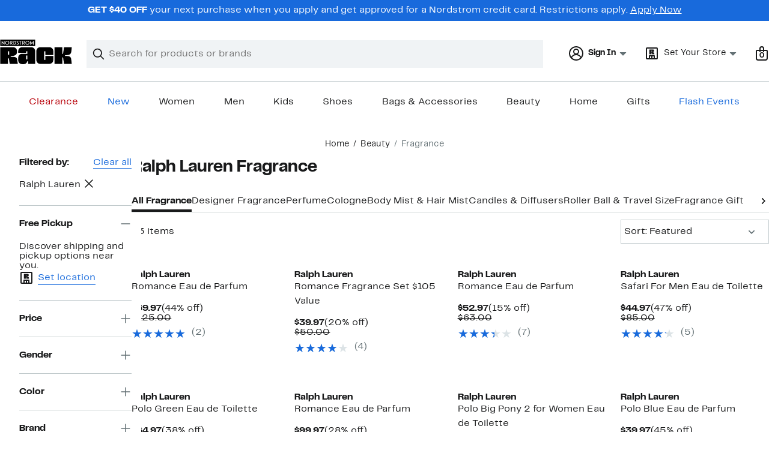

--- FILE ---
content_type: text/html;charset=utf-8
request_url: https://www.nordstromrack.com/shop/beauty/fragrance?filterByBrand=ralph-lauren
body_size: 33879
content:
<!DOCTYPE html><html lang="en-us" xml:lang="en-us"><head><style data-emotion="dls-global" data-s="">body { color: rgb(25, 26, 27); font-family: "Rack Sans", Arial, sans-serif; font-size: 1rem; } body :focus-visible { outline: rgb(24, 106, 220) solid 2px; outline-offset: 2px; } a:link, button { cursor: pointer; }</style><style data-emotion="dls 1hyfx7x" data-s="">.dls-1hyfx7x{display:none;}</style><style data-emotion="dls 866sed" data-s="">.dls-866sed path{fill:#186adc;}</style><style data-emotion="dls 2nzfih" data-s="">.dls-2nzfih path{fill:#c2cbcd;}</style><style data-emotion="dls p2nvi1" data-s="">.dls-p2nvi1{font-family:Rack Sans,Arial,sans-serif;line-height:1.25rem;font-weight:400;font-size:0.875rem;letter-spacing:0em;}</style><style data-emotion="dls qodrmd" data-s="">.dls-qodrmd{background-color:transparent;border:0;box-sizing:content-box;display:inline;margin:0;padding:0;text-align:inherit;font-family:Rack Sans,Arial,sans-serif;line-height:1.5rem;font-weight:400;font-size:1rem;letter-spacing:0em;background-image:linear-gradient(currentColor, currentColor);-webkit-background-position:0% 100%;background-position:0% 100%;background-repeat:no-repeat;-webkit-background-size:0% 2px;background-size:0% 2px;cursor:pointer;position:relative;-webkit-text-decoration:none;text-decoration:none;color:#191a1b;}.dls-qodrmd:hover,.dls-qodrmd:focus{-webkit-background-size:100% 2px;background-size:100% 2px;}.dls-qodrmd:focus-visible,.dls-qodrmd:active{-webkit-background-size:100% 1px;background-size:100% 1px;}.dls-qodrmd:focus{outline:none;}.dls-qodrmd.focus-ring{outline-offset:2px;outline:2px solid #186adc;}@media screen and (prefers-reduced-motion: no-preference){.dls-qodrmd{-webkit-transition:background 0.2s ease-in-out;transition:background 0.2s ease-in-out;}}</style><style data-emotion="dls akqu0e" data-s="">.dls-akqu0e{font-family:Rack Sans,Arial,sans-serif;line-height:1.25rem;font-weight:400;font-size:0.875rem;letter-spacing:0em;background-image:linear-gradient(currentColor, currentColor);-webkit-background-position:0% 100%;background-position:0% 100%;background-repeat:no-repeat;-webkit-background-size:0% 2px;background-size:0% 2px;cursor:pointer;position:relative;-webkit-text-decoration:none;text-decoration:none;color:#191a1b;}.dls-akqu0e:hover,.dls-akqu0e:focus{-webkit-background-size:100% 2px;background-size:100% 2px;}.dls-akqu0e:focus-visible,.dls-akqu0e:active{-webkit-background-size:100% 1px;background-size:100% 1px;}.dls-akqu0e:focus{outline:none;}.dls-akqu0e.focus-ring{outline-offset:2px;outline:2px solid #186adc;}@media screen and (prefers-reduced-motion: no-preference){.dls-akqu0e{-webkit-transition:background 0.2s ease-in-out;transition:background 0.2s ease-in-out;}}</style><style data-emotion="dls 10b859q" data-s="">.dls-10b859q{background-color:transparent;border:0;box-sizing:content-box;display:inline;margin:0;padding:0;text-align:inherit;font-family:Rack Sans,Arial,sans-serif;line-height:1.5rem;font-weight:400;font-size:1rem;letter-spacing:0em;background-image:linear-gradient(currentColor, currentColor);-webkit-background-position:0% 100%;background-position:0% 100%;background-repeat:no-repeat;-webkit-background-size:100% 1px;background-size:100% 1px;cursor:pointer;position:relative;-webkit-text-decoration:none;text-decoration:none;color:#186adc;}.dls-10b859q:hover,.dls-10b859q:focus{-webkit-background-size:100% 2px;background-size:100% 2px;}.dls-10b859q:focus-visible,.dls-10b859q:active{-webkit-background-size:100% 1px;background-size:100% 1px;}.dls-10b859q:focus{outline:none;}.dls-10b859q.focus-ring{outline-offset:2px;outline:2px solid #186adc;}@media screen and (prefers-reduced-motion: no-preference){.dls-10b859q{-webkit-transition:background 0.2s ease-in-out;transition:background 0.2s ease-in-out;}}</style><style data-emotion="dls jd0v8k" data-s="">.dls-jd0v8k{font-family:Rack Sans,Arial,sans-serif;line-height:2.25rem;font-weight:700;font-size:1.75rem;letter-spacing:0em;margin:0;}</style><style data-emotion="dls jyyaxe" data-s="">.dls-jyyaxe{font-family:Rack Sans,Arial,sans-serif;line-height:1.5rem;font-weight:400;font-size:1rem;letter-spacing:0em;background-image:linear-gradient(currentColor, currentColor);-webkit-background-position:0% 100%;background-position:0% 100%;background-repeat:no-repeat;-webkit-background-size:0% 2px;background-size:0% 2px;cursor:pointer;position:relative;-webkit-text-decoration:none;text-decoration:none;color:#191a1b;}.dls-jyyaxe:hover,.dls-jyyaxe:focus{-webkit-background-size:100% 2px;background-size:100% 2px;}.dls-jyyaxe:focus-visible,.dls-jyyaxe:active{-webkit-background-size:100% 1px;background-size:100% 1px;}.dls-jyyaxe:focus{outline:none;}.dls-jyyaxe.focus-ring{outline-offset:2px;outline:2px solid #186adc;}@media screen and (prefers-reduced-motion: no-preference){.dls-jyyaxe{-webkit-transition:background 0.2s ease-in-out;transition:background 0.2s ease-in-out;}}</style><style data-emotion="dls y7q119" data-s="">.dls-y7q119{font-family:Rack Sans,Arial,sans-serif;line-height:1.5rem;font-weight:400;font-size:1rem;letter-spacing:0em;}</style><style data-emotion="dls qyr7hf" data-s="">.dls-qyr7hf{all:unset;-webkit-align-items:center;-webkit-box-align:center;-ms-flex-align:center;align-items:center;border-radius:0px;border-style:solid;border-width:2px;box-sizing:border-box;cursor:pointer;display:-webkit-inline-box;display:-webkit-inline-flex;display:-ms-inline-flexbox;display:inline-flex;gap:8px;-webkit-box-pack:center;-ms-flex-pack:center;-webkit-justify-content:center;justify-content:center;position:relative;touch-action:none;-webkit-user-select:none;-moz-user-select:none;-ms-user-select:none;user-select:none;z-index:0;background:#ffffff;border-color:#186adc;color:#191a1b;line-height:1.25rem;min-width:0px;padding:8px;-webkit-flex-direction:row;-ms-flex-direction:row;flex-direction:row;font-size:0.875rem;font-weight:700;pointer-events:none;}.dls-qyr7hf:disabled{opacity:0.2;}.dls-qyr7hf::before{background-color:inherit;border-radius:inherit;border:inherit;box-sizing:inherit;content:'';cursor:inherit;display:inherit;position:absolute;top:-2px;bottom:-2px;left:-2px;right:-2px;touch-action:inherit;-webkit-user-select:inherit;-moz-user-select:inherit;-ms-user-select:inherit;user-select:inherit;z-index:-1;}.dls-qyr7hf:focus{outline:none;}.dls-qyr7hf.button-focus-ring{outline:2px solid #186adc;outline-offset:2px;}.dls-qyr7hf:hover{background:#f0f3f5;}.dls-qyr7hf:active{background:#dce3e6;}.dls-qyr7hf path{fill:#191a1b;}.dls-qyr7hf svg{height:20px;width:20px;}@media screen and (prefers-reduced-motion: no-preference){.dls-qyr7hf:not(:disabled)::before{transform-style:preserve-3d;transform-origin:center;}@media screen and (min-width: 768px){.dls-qyr7hf:hover:not(:disabled)::before{-webkit-transform:none;-moz-transform:none;-ms-transform:none;transform:none;}}}</style><style data-emotion="dls 1rbh1dg" data-s="">.dls-1rbh1dg{all:unset;-webkit-align-items:center;-webkit-box-align:center;-ms-flex-align:center;align-items:center;border-radius:0px;border-style:solid;border-width:2px;box-sizing:border-box;cursor:pointer;display:-webkit-inline-box;display:-webkit-inline-flex;display:-ms-inline-flexbox;display:inline-flex;gap:8px;-webkit-box-pack:center;-ms-flex-pack:center;-webkit-justify-content:center;justify-content:center;position:relative;touch-action:none;-webkit-user-select:none;-moz-user-select:none;-ms-user-select:none;user-select:none;z-index:0;background:#ffffff;border-color:#186adc;color:#191a1b;line-height:1.25rem;min-width:0px;padding:8px;-webkit-flex-direction:row;-ms-flex-direction:row;flex-direction:row;font-size:0.875rem;font-weight:700;}.dls-1rbh1dg:disabled{opacity:0.2;}.dls-1rbh1dg::before{background-color:inherit;border-radius:inherit;border:inherit;box-sizing:inherit;content:'';cursor:inherit;display:inherit;position:absolute;top:-2px;bottom:-2px;left:-2px;right:-2px;touch-action:inherit;-webkit-user-select:inherit;-moz-user-select:inherit;-ms-user-select:inherit;user-select:inherit;z-index:-1;}.dls-1rbh1dg:focus{outline:none;}.dls-1rbh1dg.button-focus-ring{outline:2px solid #186adc;outline-offset:2px;}.dls-1rbh1dg:hover{background:#f0f3f5;}.dls-1rbh1dg:active{background:#dce3e6;}.dls-1rbh1dg path{fill:#191a1b;}.dls-1rbh1dg svg{height:20px;width:20px;}@media screen and (prefers-reduced-motion: no-preference){.dls-1rbh1dg:not(:disabled)::before{transform-style:preserve-3d;-webkit-transition:all 200ms ease-in-out;transition:all 200ms ease-in-out;transform-origin:center;}@media screen and (min-width: 768px){.dls-1rbh1dg:hover:not(:disabled)::before{-webkit-transform:translateZ(1px) rotate(0.001deg) scale(1.05, 1.05);-moz-transform:translateZ(1px) rotate(0.001deg) scale(1.05, 1.05);-ms-transform:translateZ(1px) rotate(0.001deg) scale(1.05, 1.05);transform:translateZ(1px) rotate(0.001deg) scale(1.05, 1.05);}}}</style><style data-emotion="dls 12b9rvt" data-s="">.dls-12b9rvt{font-family:Rack Sans,Arial,sans-serif;line-height:1.5rem;font-weight:400;font-size:1rem;letter-spacing:0em;color:inherit;cursor:pointer;-webkit-text-decoration:none;text-decoration:none;}.dls-12b9rvt:visited,.dls-12b9rvt:hover,.dls-12b9rvt:active{color:currentColor;}.dls-12b9rvt:focus{outline:none;}.dls-12b9rvt.focus-ring{outline-offset:2px;outline:2px solid #186adc;}</style><style data-emotion="dls 1emwjqq" data-s="">.dls-1emwjqq{font-family:Rack Sans,Arial,sans-serif;line-height:1.75rem;font-weight:700;font-size:1.25rem;letter-spacing:0em;margin:0;}</style><style data-emotion="dls cq0oec" data-s="">.dls-cq0oec{all:unset;-webkit-align-items:center;-webkit-box-align:center;-ms-flex-align:center;align-items:center;border-radius:0px;border-style:solid;border-width:2px;box-sizing:border-box;cursor:pointer;display:-webkit-inline-box;display:-webkit-inline-flex;display:-ms-inline-flexbox;display:inline-flex;gap:8px;-webkit-box-pack:center;-ms-flex-pack:center;-webkit-justify-content:center;justify-content:center;position:relative;touch-action:none;-webkit-user-select:none;-moz-user-select:none;-ms-user-select:none;user-select:none;z-index:0;background:#186adc;border-color:#186adc;color:#ffffff;line-height:1.25rem;min-width:calc(2.5 * ((2 * (8px + 2px)) + 1.25rem));padding:8px 16px;-webkit-flex-direction:row;-ms-flex-direction:row;flex-direction:row;font-size:0.875rem;font-weight:700;}.dls-cq0oec:disabled{opacity:0.2;}.dls-cq0oec::before{background-color:inherit;border-radius:inherit;border:inherit;box-sizing:inherit;content:'';cursor:inherit;display:inherit;position:absolute;top:-2px;bottom:-2px;left:-2px;right:-2px;touch-action:inherit;-webkit-user-select:inherit;-moz-user-select:inherit;-ms-user-select:inherit;user-select:inherit;z-index:-1;}.dls-cq0oec:focus{outline:none;}.dls-cq0oec.button-focus-ring{outline:2px solid #186adc;outline-offset:2px;}.dls-cq0oec:hover{background:#094ebe;border-color:#094ebe;-webkit-text-decoration:none;text-decoration:none;}.dls-cq0oec:active{background:#073a8d;border-color:#073a8d;}.dls-cq0oec path{fill:#ffffff;}.dls-cq0oec svg{height:20px;width:20px;}@media screen and (prefers-reduced-motion: no-preference){.dls-cq0oec:not(:disabled)::before{transform-style:preserve-3d;-webkit-transition:all 200ms ease-in-out;transition:all 200ms ease-in-out;transform-origin:center;}@media screen and (min-width: 768px){.dls-cq0oec:hover:not(:disabled)::before{-webkit-transform:translateZ(1px) rotate(0.001deg) scale(1.02, 1.05);-moz-transform:translateZ(1px) rotate(0.001deg) scale(1.02, 1.05);-ms-transform:translateZ(1px) rotate(0.001deg) scale(1.02, 1.05);transform:translateZ(1px) rotate(0.001deg) scale(1.02, 1.05);}}}</style><style data-emotion="dls" data-s="">.dls-rff9ov { font-family: "Rack Sans", Arial, sans-serif; line-height: 1.75rem; font-weight: 400; font-size: 1.125rem; letter-spacing: 0em; } .dls-1jh1rre { color-scheme: unset; forced-color-adjust: unset; mask-image: unset; math-depth: unset; position: relative; position-anchor: unset; text-size-adjust: unset; appearance: unset; color: rgb(25, 26, 27); font-family: unset; font-feature-settings: unset; font-kerning: unset; font-optical-sizing: unset; font-palette: unset; font-size: 0.875rem; font-size-adjust: unset; font-stretch: unset; font-style: unset; font-synthesis: unset; font-variant: unset; font-variation-settings: unset; font-weight: 700; position-area: unset; text-orientation: unset; text-rendering: unset; text-spacing-trim: unset; -webkit-font-smoothing: unset; -webkit-locale: unset; -webkit-text-orientation: unset; -webkit-writing-mode: unset; writing-mode: unset; zoom: unset; accent-color: unset; align-content: unset; align-items: center; place-self: unset; anchor-name: unset; anchor-scope: unset; animation-composition: unset; animation: unset; app-region: unset; aspect-ratio: unset; backdrop-filter: unset; backface-visibility: unset; background: rgb(255, 255, 255); background-blend-mode: unset; baseline-shift: unset; baseline-source: unset; block-size: unset; border-block: unset; border-color: rgb(255, 255, 255); border-radius: 0px; border-style: solid; border-width: 2px; border-collapse: unset; border-end-end-radius: unset; border-end-start-radius: unset; border-image: unset; border-inline: unset; border-start-end-radius: unset; border-start-start-radius: unset; inset: unset; box-decoration-break: unset; box-shadow: unset; box-sizing: border-box; break-after: unset; break-before: unset; break-inside: unset; caption-side: unset; caret-color: unset; clear: unset; clip: unset; clip-path: unset; columns: unset; column-fill: unset; gap: 8px; column-rule: unset; column-span: unset; contain: unset; contain-intrinsic-block-size: unset; contain-intrinsic-size: unset; contain-intrinsic-inline-size: unset; container: unset; content: unset; content-visibility: unset; corner-shape: unset; corner-block-end-shape: unset; corner-block-start-shape: unset; counter-increment: unset; counter-reset: unset; counter-set: unset; cursor: pointer; display: inline-flex; dynamic-range-limit: unset; empty-cells: unset; field-sizing: unset; filter: unset; flex: unset; flex-direction: row; flex-wrap: unset; float: unset; grid: unset; grid-area: unset; height: unset; hyphenate-character: unset; hyphenate-limit-chars: unset; hyphens: unset; image-orientation: unset; image-rendering: unset; initial-letter: unset; inline-size: unset; inset-block: unset; inset-inline: unset; interpolate-size: unset; isolation: unset; justify-content: center; justify-items: unset; letter-spacing: unset; line-break: unset; line-height: 1.25rem; list-style: unset; margin-block: unset; margin: unset; margin-inline: unset; mask-clip: unset; mask-composite: unset; mask-mode: unset; mask-origin: unset; mask-repeat: unset; mask-size: unset; math-shift: unset; math-style: unset; max-block-size: unset; max-height: unset; max-inline-size: unset; max-width: unset; min-block-size: unset; min-height: unset; min-inline-size: unset; min-width: 0px; mix-blend-mode: unset; object-fit: unset; object-position: unset; object-view-box: unset; offset: unset; opacity: unset; order: unset; orphans: unset; outline: unset; outline-offset: unset; overflow-anchor: unset; overflow-block: unset; overflow-clip-margin: unset; overflow-inline: unset; overflow-wrap: unset; overflow: unset; overlay: unset; overscroll-behavior-block: unset; overscroll-behavior-inline: unset; overscroll-behavior: unset; padding-block: unset; padding: 8px; padding-inline: unset; page: unset; page-orientation: unset; perspective: unset; perspective-origin: unset; pointer-events: unset; position-try: unset; position-visibility: unset; print-color-adjust: unset; quotes: unset; reading-flow: unset; reading-order: unset; resize: unset; rotate: unset; ruby-align: unset; ruby-position: unset; scale: unset; scroll-behavior: unset; scroll-initial-target: unset; scroll-margin-block: unset; scroll-margin: unset; scroll-margin-inline: unset; scroll-marker-group: unset; scroll-padding-block: unset; scroll-padding: unset; scroll-padding-inline: unset; scroll-snap-align: unset; scroll-snap-stop: unset; scroll-snap-type: unset; scroll-timeline: unset; scrollbar-color: unset; scrollbar-gutter: unset; scrollbar-width: unset; shape-image-threshold: unset; shape-margin: unset; shape-outside: unset; size: unset; speak: unset; tab-size: unset; table-layout: unset; text-align: unset; text-align-last: unset; text-box: unset; text-combine-upright: unset; text-decoration: unset; text-decoration-skip-ink: unset; text-emphasis: unset; text-emphasis-position: unset; text-indent: unset; text-overflow: unset; text-shadow: unset; text-transform: unset; text-underline-offset: unset; text-underline-position: unset; text-wrap: unset; timeline-scope: unset; touch-action: none; transform: unset; transform-box: unset; transform-origin: unset; transform-style: unset; transition: unset; translate: unset; user-select: none; vertical-align: unset; view-timeline: unset; view-transition-class: unset; view-transition-name: unset; visibility: unset; border-spacing: unset; -webkit-box-align: center; -webkit-box-decoration-break: unset; -webkit-box-direction: unset; -webkit-box-flex: unset; -webkit-box-ordinal-group: unset; -webkit-box-orient: unset; -webkit-box-pack: center; -webkit-box-reflect: unset; -webkit-line-break: unset; -webkit-line-clamp: unset; -webkit-mask-box-image: unset; mask-position: unset; -webkit-rtl-ordering: unset; -webkit-ruby-position: unset; -webkit-tap-highlight-color: unset; -webkit-text-combine: unset; -webkit-text-decorations-in-effect: unset; -webkit-text-fill-color: unset; -webkit-text-security: unset; -webkit-text-stroke: unset; -webkit-user-drag: unset; white-space-collapse: unset; widows: unset; width: unset; will-change: unset; word-break: unset; word-spacing: unset; z-index: 0; } .dls-1jh1rre:disabled { opacity: 0.2; } .dls-1jh1rre::before { background-color: inherit; border-radius: inherit; border: inherit; box-sizing: inherit; content: ""; cursor: inherit; display: inherit; position: absolute; inset: -2px; touch-action: inherit; user-select: inherit; z-index: -1; } .dls-1jh1rre:focus { outline: none; } .dls-1jh1rre.button-focus-ring { outline: rgb(24, 106, 220) solid 2px; outline-offset: 2px; } .dls-1jh1rre:hover { background: rgb(240, 243, 245); border-color: rgb(240, 243, 245); } .dls-1jh1rre:active { background: rgb(220, 227, 230); border-color: rgb(220, 227, 230); } .dls-1jh1rre path { } .dls-1jh1rre svg { height: 20px; width: 20px; } @media screen and (prefers-reduced-motion: no-preference) {
  .dls-1jh1rre:not(:disabled)::before { transform-style: preserve-3d; transition: 200ms ease-in-out; transform-origin: center center; }
  @media screen and (min-width: 768px) {
  .dls-1jh1rre:hover:not(:disabled)::before { transform: translateZ(1px) rotate(0.001deg) scale(1.05, 1.05); }
}
}</style>
                        <title>Ralph Lauren Fragrance | Nordstrom Rack</title>
                        <meta data-react-helmet="true" charset="UTF-8"/><meta data-react-helmet="true" name="viewport" content="width=980"/><meta data-react-helmet="true" http-equiv="X-UA-Compatible" content="IE=edge,chrome=1"/><meta data-react-helmet="true" name="keywords" content="&#34;nordstrom rack&#34;"/><meta data-react-helmet="true" property="og:title" content="Ralph Lauren Fragrance | Nordstrom Rack"/><meta data-react-helmet="true" property="og:description" content="Browse our collection of Ralph Lauren Fragrance with up to 70% off your favorite brands and get free shipping on most orders over $89."/><meta data-react-helmet="true" property="og:site_name" content="Nordstrom"/><meta data-react-helmet="true" property="og:type" content="website"/><meta data-react-helmet="true" name="description" content="Browse our collection of Ralph Lauren Fragrance with up to 70% off your favorite brands and get free shipping on most orders over $89."/><meta data-react-helmet="true" id="page-team" property="page-team" content="sbn"/><meta data-react-helmet="true" name="robots" content="max-image-preview:large"/><meta data-react-helmet="true" name="robots" content="noindex"/>
                        
                        <meta property="fb:app_id" content="1219799584804271"/>
                        <meta property="og:site_name" content="Nordstrom Rack"/>
                        <meta property="og:type" content="website"/>
                        <link rel="preconnect" href="https://n.nordstrommedia.com/"/>
                        
    
    


                        
                        <link rel="stylesheet" type="text/css" href="/static/nordstromrack/fonts/global-rack.css"/>
                        





































































                        <link rel="stylesheet" href="/static/nordstromrack/res/v3/9ec5b74676502f50.d5.css"/><link rel="stylesheet" href="/static/nordstromrack/res/v3/f337c54bde6c276e.d5.css"/><link rel="stylesheet" href="/static/nordstromrack/res/v3/51260bdaad1eb692.d5.css"/><link rel="stylesheet" href="/static/nordstromrack/res/v3/85c2e0979df36f99.d5.css"/><link rel="stylesheet" href="/static/nordstromrack/res/v3/e2c3847426cedbde.d5.css"/><link rel="stylesheet" href="/static/nordstromrack/res/v3/307c2f2f20e3f5c3.d5.css"/><link rel="stylesheet" href="/static/nordstromrack/res/v3/4db4ffb5df56d2d1.d5.css"/><link rel="stylesheet" href="/static/nordstromrack/res/v3/fd4636603f585e89.d5.css"/><link rel="stylesheet" href="/static/nordstromrack/res/v3/2fce5242e6576740.d5.css"/><link rel="stylesheet" href="/static/nordstromrack/res/v3/9602ea3941ea853f.d5.css"/><link rel="stylesheet" href="/static/nordstromrack/res/v3/080ac0a7d7e54c8e.d5.css"/><link data-chunk="global-components" rel="stylesheet" href="/static/nordstromrack/res/v3/ddf16a2d13326e42.d5.css"/>
                        <link rel="icon" href="https://n.nordstrommedia.com/id/12bcd953-0629-48b9-9997-5c5198a3c76d.png" sizes="16x16"/><link rel="icon" href="https://n.nordstrommedia.com/id/637eb4b8-30e6-4c41-8dc0-7a004d1e8c37.png" sizes="32x32"/><link rel="icon" href="https://n.nordstrommedia.com/id/4041c704-7e86-473c-bf3b-2684152049a8.png" sizes="96x96"/>
                        
                        
                        
                        




                        
                    <link rel="stylesheet" type="text/css" href="/static/nordstromrack/res/v3/e31d35ecdd4d4c23.d5.css"/><script type="application/ld+json" data-react-helmet="true">{"@context":"https://schema.org/","@type":"BreadcrumbList","itemListElement":[{"@type":"ListItem","position":0,"name":"Home","item":"https://www.nordstromrack.com/"},{"@type":"ListItem","position":1,"name":"Beauty","item":"https://www.nordstromrack.com/shop/beauty"},{"@type":"ListItem","position":2,"name":"Fragrance","item":"https://www.nordstromrack.com/shop/beauty/fragrance"}]}</script></head>
                    <body>
                
<div id="root"><div id="dls-start-portal"></div><div data-testid="rating-star-map" class="dls-1hyfx7x"><svg xmlns="http://www.w3.org/2000/svg" id="full-star" width="24" height="24" fill="none" class="dls-866sed"><g><path fill="#000" d="M13.404 1.912c-.486-1.298-2.322-1.298-2.809 0l-2.3 6.133-6.543.292C.368 8.4-.2 10.145.884 11.01l5.122 4.082-1.744 6.314c-.37 1.335 1.116 2.415 2.273 1.65L12 19.446l5.465 3.61c1.157.765 2.642-.314 2.273-1.65l-1.744-6.314 5.122-4.082c1.084-.864.516-2.61-.868-2.672l-6.544-.292z"></path></g></svg><svg xmlns="http://www.w3.org/2000/svg" id="empty-star" width="24" height="24" fill="none" class="dls-2nzfih"><g><path fill="#000" d="M13.404 1.912c-.486-1.298-2.322-1.298-2.809 0l-2.3 6.133-6.543.292C.368 8.4-.2 10.145.884 11.01l5.122 4.082-1.744 6.314c-.37 1.335 1.116 2.415 2.273 1.65L12 19.446l5.465 3.61c1.157.765 2.642-.314 2.273-1.65l-1.744-6.314 5.122-4.082c1.084-.864.516-2.61-.868-2.672l-6.544-.292z"></path></g></svg><svg id="star-fraction-point-1" viewBox="0 0 24 24"><use href="#empty-star" x="0"></use><use href="#full-star" width="2.40" x="0"></use></svg><svg id="star-fraction-point-2" viewBox="0 0 24 24"><use href="#empty-star" x="0"></use><use href="#full-star" width="4.80" x="0"></use></svg><svg id="star-fraction-point-3" viewBox="0 0 24 24"><use href="#empty-star" x="0"></use><use href="#full-star" width="7.20" x="0"></use></svg><svg id="star-fraction-point-4" viewBox="0 0 24 24"><use href="#empty-star" x="0"></use><use href="#full-star" width="9.60" x="0"></use></svg><svg id="star-fraction-point-5" viewBox="0 0 24 24"><use href="#empty-star" x="0"></use><use href="#full-star" width="12.00" x="0"></use></svg><svg id="star-fraction-point-6" viewBox="0 0 24 24"><use href="#empty-star" x="0"></use><use href="#full-star" width="14.40" x="0"></use></svg><svg id="star-fraction-point-7" viewBox="0 0 24 24"><use href="#empty-star" x="0"></use><use href="#full-star" width="16.80" x="0"></use></svg><svg id="star-fraction-point-8" viewBox="0 0 24 24"><use href="#empty-star" x="0"></use><use href="#full-star" width="19.20" x="0"></use></svg><svg id="star-fraction-point-9" viewBox="0 0 24 24"><use href="#empty-star" x="0"></use><use href="#full-star" width="21.60" x="0"></use></svg><svg id="0-stars" viewBox="0 0 128 24"><use href="#empty-star" x="0"></use><use href="#empty-star" x="26"></use><use href="#empty-star" x="52"></use><use href="#empty-star" x="78"></use><use href="#empty-star" x="104"></use></svg><svg id="1-stars" viewBox="0 0 128 24"><use href="#full-star" x="0"></use><use href="#empty-star" x="26"></use><use href="#empty-star" x="52"></use><use href="#empty-star" x="78"></use><use href="#empty-star" x="104"></use></svg><svg id="2-stars" viewBox="0 0 128 24"><use href="#full-star" x="0"></use><use href="#full-star" x="26"></use><use href="#empty-star" x="52"></use><use href="#empty-star" x="78"></use><use href="#empty-star" x="104"></use></svg><svg id="3-stars" viewBox="0 0 128 24"><use href="#full-star" x="0"></use><use href="#full-star" x="26"></use><use href="#full-star" x="52"></use><use href="#empty-star" x="78"></use><use href="#empty-star" x="104"></use></svg><svg id="4-stars" viewBox="0 0 128 24"><use href="#full-star" x="0"></use><use href="#full-star" x="26"></use><use href="#full-star" x="52"></use><use href="#full-star" x="78"></use><use href="#empty-star" x="104"></use></svg><svg id="5-stars" viewBox="0 0 128 24"><use href="#full-star" x="0"></use><use href="#full-star" x="26"></use><use href="#full-star" x="52"></use><use href="#full-star" x="78"></use><use href="#full-star" x="104"></use></svg></div><div class="brand-nordstrom_rack navigation-mouse browser-unknown-browser browser-unknown-browser-0 os-unknown"><section id="layer-1" class="vYF33 remUw" style="left: 0px; top: 0px; position: relative; z-index: 5;"><a class="BK8bF OfW5X" href="#main-content-start">Skip navigation</a><section class="TqINp"><div class="BwqBX yEUew undefined"><div class="iurNK YU8pH PbTRv" style="background-color: rgb(24, 106, 220); text-align: center; color: rgb(255, 255, 255);"><div class="U_Vu3"><div class="UYr2M fWRC1"><div class="Kv5KD"><p class="TFM6u"><span><strong>GET $40 OFF</strong> your next purchase when you apply and get approved for a Nordstrom credit card. Restrictions apply.</span> <a title="Apply Now" href="https://www.nordstromrack.com/becomecardmember">Apply Now</a></p></div></div></div></div><div id="global-header-desktop" class="U1Dgu"><div class="nrGtK"><a aria-label="Nordstrom Rack Logo" class="hxAfD zsHE4 aAjtM QkgQO ayGrI" href="/"><figure arialabel="Nordstrom Rack Logo" aria-label="Nordstrom Rack Logo" class="rq8ns"></figure></a><section id="keyword-search-desktop" class="VZ3iE lFMuy"><div class="DZQ3D" id="controls-keyword-search-popover" aria-controls="keyword-search-popover" style="position: relative;"><form id="keyword-search-form" class="Q0pMB" role="search" aria-label="Search"><input id="search-origin" name="origin" type="hidden" value="keywordsearch"/><div class="bAwLN"><div class="y4A01" id="search-icon"><svg xmlns="http://www.w3.org/2000/svg" width="20px" height="20px" fill="none" viewBox="0 0 24 24" data-testid="svg_IconSearch" class="y4A01"><path fill="#191A1B" fill-rule="evenodd" d="M10 1a9 9 0 1 0 5.618 16.032l5.675 5.675a1 1 0 0 0 1.414-1.414l-5.675-5.675A9 9 0 0 0 10 1m-7 9a7 7 0 1 1 14 0 7 7 0 0 1-14 0" clip-rule="evenodd"></path></svg></div><label class="HkUpL OfW5X" for="keyword-search-input">Search</label><input id="keyword-search-input" class="RTf5v" aria-labelledby="keyword-search-input-label" name="keyword" type="search" autocomplete="off" placeholder="Search for products or brands" maxlength="140" value=""/><label class="HkUpL OfW5X" for="reset-search">Clear</label><button class="TBFPu HkUpL OfW5X" aria-labelledby="reset-search-label" type="reset" role="button" tabindex="-1" id="clear-search-icon"><span class="KZOz4 OfW5X">Clear Search Text</span><svg xmlns="http://www.w3.org/2000/svg" width="20px" height="20px" fill="none" viewBox="0 0 24 24" data-testid="svg_IconClose" class="GgTxN"><path fill="#191A1B" d="M4.293 4.293a1 1 0 0 1 1.414 0L12 10.586l6.293-6.293a1 1 0 1 1 1.414 1.414L13.414 12l6.293 6.293a1 1 0 0 1-1.414 1.414L12 13.414l-6.293 6.293a1 1 0 0 1-1.414-1.414L10.586 12 4.293 5.707a1 1 0 0 1 0-1.414"></path></svg></button></div></form></div><span id="keyword-search-popover" class="jTZe7 OfW5X"></span></section><div class="XOPRB"><div aria-describedby="account-detail"><div class="I9hNe" id="controls-account-links" aria-controls="account-links" style="position: relative;"><div class="r6E25 dls-p2nvi1"><svg xmlns="http://www.w3.org/2000/svg" width="24px" height="24px" fill="none" viewBox="0 0 24 24" data-testid="svg_IconPersonOutlined" class="k1KQu"><g clip-path="url(#clip0_916_3722)"><path fill="#191A1B" fill-rule="evenodd" d="M0 12C0 5.373 5.373 0 12 0s12 5.373 12 12-5.373 12-12 12S0 18.627 0 12m3.647 5.5A9.95 9.95 0 0 1 2 12C2 6.477 6.477 2 12 2s10 4.477 10 10a9.95 9.95 0 0 1-1.648 5.501 10 10 0 0 0-5.836-4.18 5 5 0 1 0-5.032 0 10 10 0 0 0-5.837 4.18m1.347 1.636A9.97 9.97 0 0 0 12 22c2.728 0 5.2-1.092 7.005-2.863a8 8 0 0 0-14.01-.001M12 6a3 3 0 1 0 0 6 3 3 0 0 0 0-6" clip-rule="evenodd"></path></g><defs><clipPath id="clip0_916_3722"><path fill="#fff" d="M0 0h24v24H0z"></path></clipPath></defs></svg><b>Sign In</b><svg xmlns="http://www.w3.org/2000/svg" width="24px" height="24px" fill="none" viewBox="0 0 24 24" data-testid="svg_IconCaretDown" class="xTDVg"><path fill="#191A1B" d="m12.53 15.47 4.617-4.616a.5.5 0 0 0-.354-.854H7.207a.5.5 0 0 0-.353.854l4.616 4.616a.75.75 0 0 0 1.06 0"></path></svg></div></div><span id="account-links" class="jTZe7 OfW5X"></span></div><div class="fiABw VjRzV"><svg xmlns="http://www.w3.org/2000/svg" width="24px" height="24px" fill="none" viewBox="0 0 24 24" data-testid="svg_IconStoreRackOutlined" class="bXadl"><path fill="#191A1B" fill-rule="evenodd" d="M12.369 13.5h3.893l-.32-2.154c-.128-.886-.8-1.174-1.867-1.216l-1.215-.043v-.342l1.109-.106c1.184-.118 1.91-.704 1.91-1.91V7.42c0-1.13-.79-1.92-1.92-1.92H7.75v8h3.776v-2.678h.438zm-.267-4.373h-.576V7.474h.576z" clip-rule="evenodd"></path><path fill="#191A1B" fill-rule="evenodd" d="M2 4a2 2 0 0 1 2-2h16a2 2 0 0 1 2 2v16a2 2 0 0 1-2 2H4a2 2 0 0 1-2-2zm2 0h16v16h-3v-4a1 1 0 0 0-1-1H8a1 1 0 0 0-1 1v4H4zm5 16h2v-3H9zm4 0h2v-3h-2z" clip-rule="evenodd"></path></svg><button type="button" class="dls-qodrmd"><div class="PETeY">Set Your Store<svg xmlns="http://www.w3.org/2000/svg" width="24px" height="24px" fill="none" viewBox="0 0 24 24" data-testid="svg_IconCaretDown" class="y7rtt"><path fill="#191A1B" d="m12.53 15.47 4.617-4.616a.5.5 0 0 0-.354-.854H7.207a.5.5 0 0 0-.353.854l4.616 4.616a.75.75 0 0 0 1.06 0"></path></svg></div></button></div><div class="VjRzV"><div class="_15Ld"><span id="shopping-bag-popover" class="jTZe7 OfW5X"></span><a class="_VrDR shopping-bag-links undefined" href="/shopping-bag" id="controls-shopping-bag-popover" aria-controls="shopping-bag-popover" style="position: relative;"><svg xmlns="http://www.w3.org/2000/svg" width="24px" height="24px" fill="none" viewBox="0 0 24 24" data-testid="svg_IconShoppingBagNumberOutlined" class="lvL2s" role="img" title="Shopping Bag"><path fill="#191A1B" fill-rule="evenodd" d="M12 0a4 4 0 0 0-4 4v2H4a2 2 0 0 0-2 2v12a4 4 0 0 0 4 4h12a4 4 0 0 0 4-4V8a2 2 0 0 0-2-2h-4V4a4 4 0 0 0-4-4m2 8v1a1 1 0 1 0 2 0V8h4v12a2 2 0 0 1-2 2H6a2 2 0 0 1-2-2V8h4v1a1 1 0 0 0 2 0V8zm0-2V4a2 2 0 1 0-4 0v2z" clip-rule="evenodd"></path></svg><span class="X4gwf">0</span></a></div></div></div></div><hr class="v_ULg"/><nav aria-label="Site Navigation" class="kRlHr"><ul data-key-right="true"><li><button id="flyout-anchor-index-control-0" aria-controls="GlobalDesktopNavFlyout" class="CaTY6 lSTmN mFJ7c _3njsS ayGrI _3njsS ayGrI">Clearance</button></li><li><button id="flyout-anchor-index-control-1" aria-controls="GlobalDesktopNavFlyout" class="CaTY6 VrTV5 mFJ7c _3njsS ayGrI _3njsS ayGrI">New</button></li><li><button id="flyout-anchor-index-control-2" aria-controls="GlobalDesktopNavFlyout" class="CaTY6 mFJ7c _3njsS ayGrI _3njsS ayGrI">Women</button></li><li><button id="flyout-anchor-index-control-3" aria-controls="GlobalDesktopNavFlyout" class="CaTY6 mFJ7c _3njsS ayGrI _3njsS ayGrI">Men</button></li><li><button id="flyout-anchor-index-control-4" aria-controls="GlobalDesktopNavFlyout" class="CaTY6 mFJ7c _3njsS ayGrI _3njsS ayGrI">Kids</button></li><li><button id="flyout-anchor-index-control-5" aria-controls="GlobalDesktopNavFlyout" class="CaTY6 mFJ7c _3njsS ayGrI _3njsS ayGrI">Shoes</button></li><li><button id="flyout-anchor-index-control-6" aria-controls="GlobalDesktopNavFlyout" class="CaTY6 mFJ7c _3njsS ayGrI _3njsS ayGrI">Bags &amp; Accessories</button></li><li><button id="flyout-anchor-index-control-7" aria-controls="GlobalDesktopNavFlyout" class="CaTY6 mFJ7c _3njsS ayGrI _3njsS ayGrI">Beauty</button></li><li><button id="flyout-anchor-index-control-8" aria-controls="GlobalDesktopNavFlyout" class="CaTY6 mFJ7c _3njsS ayGrI _3njsS ayGrI">Home</button></li><li><button id="flyout-anchor-index-control-9" aria-controls="GlobalDesktopNavFlyout" class="CaTY6 mFJ7c _3njsS ayGrI _3njsS ayGrI">Gifts</button></li><li><button id="flyout-anchor-index-control-10" aria-controls="GlobalDesktopNavFlyout" class="CaTY6 VrTV5 mFJ7c _3njsS ayGrI _3njsS ayGrI">Flash Events</button></li></ul></nav><nav id="GlobalDesktopNavFlyout" aria-label="sub-navigation" class="i7Hgd" role="navigation"><style></style><div class="ZAHWm KysA_" style="animation-name: flyoutAnimationOut; height: auto; top: 207.094px;"><div class="U_Vu3 dx7Ke KysA_" style="animation-name: flyoutContentsAnimationOut;"><div class="aXrua KysA_"><div class="UYr2M fWRC1 XKOT5"><ul class="L9PTf"><li class="cro1h"><a href="/clearance" class="ZDzTL _3njsS ayGrI">All Clearance</a></li><li class="Bn6xe wZFQY Wpe5J"><h3 class="kb32p"> <a href="/clearance/under-25" class="ZDzTL _3njsS ayGrI">Clearance Under $25</a> </h3></li><li class="Bn6xe wZFQY fb2tH"><h3 class="kb32p"> <a href="/clearance/new-markdowns" class="ZDzTL _3njsS ayGrI">New Markdowns</a> </h3></li><li class="Bn6xe m_qRs"><a href="/clearance/new-markdowns/women" class="ZDzTL _3njsS ayGrI">Women</a></li><li class="Bn6xe m_qRs"><a href="/clearance/new-markdowns/men" class="ZDzTL _3njsS ayGrI">Men</a></li><li class="Bn6xe m_qRs"><a href="/clearance/new-markdowns/kids" class="ZDzTL _3njsS ayGrI">Kids</a></li><li class="Bn6xe m_qRs"><a href="/clearance/new-markdowns/shoes" class="ZDzTL _3njsS ayGrI">Shoes</a></li><li class="Bn6xe m_qRs"><a href="/clearance/new-markdowns/accessories" class="ZDzTL _3njsS ayGrI">Bags &amp; Accessories</a></li><li class="Bn6xe m_qRs"><a href="/clearance/new-markdowns/home" class="ZDzTL _3njsS ayGrI">Home</a></li><li class="Bn6xe m_qRs Wpe5J"><a href="/clearance/new-markdowns/beauty" class="ZDzTL _3njsS ayGrI">Beauty</a></li></ul><ul class="L9PTf"><li class="Bn6xe wZFQY"><h3 class="kb32p"> <a href="/clearance/women" class="ZDzTL _3njsS ayGrI">Women</a> </h3></li><li class="Bn6xe m_qRs"><a href="/clearance/women/clothing" class="ZDzTL _3njsS ayGrI">Clothing</a></li><li class="Bn6xe m_qRs"><a href="/clearance/women/shoes" class="ZDzTL _3njsS ayGrI">Shoes</a></li><li class="Bn6xe m_qRs"><a href="/clearance/women/handbags" class="ZDzTL _3njsS ayGrI">Handbags</a></li><li class="Bn6xe m_qRs"><a href="/clearance/women/accessories" class="ZDzTL _3njsS ayGrI">Accessories</a></li><li class="Bn6xe m_qRs"><a href="/clearance/women/jewelry" class="ZDzTL _3njsS ayGrI">Jewelry</a></li><li class="Bn6xe m_qRs Wpe5J"><a href="/clearance/women/beauty" class="ZDzTL _3njsS ayGrI">Beauty</a></li></ul><ul class="L9PTf"><li class="Bn6xe wZFQY"><h3 class="kb32p"> <a href="/clearance/men" class="ZDzTL _3njsS ayGrI">Men</a> </h3></li><li class="Bn6xe m_qRs"><a href="/clearance/men/clothing" class="ZDzTL _3njsS ayGrI">Clothing</a></li><li class="Bn6xe m_qRs"><a href="/clearance/men/shoes" class="ZDzTL _3njsS ayGrI">Shoes</a></li><li class="Bn6xe m_qRs Wpe5J"><a href="/clearance/men/accessories" class="ZDzTL _3njsS ayGrI">Accessories</a></li></ul><ul class="L9PTf"><li class="Bn6xe wZFQY"><h3 class="kb32p"> <a href="/clearance/kids" class="ZDzTL _3njsS ayGrI">Kids</a> </h3></li><li class="Bn6xe m_qRs"><a href="/clearance/kids/girls" class="ZDzTL _3njsS ayGrI">Girls</a></li><li class="Bn6xe m_qRs"><a href="/clearance/kids/boys" class="ZDzTL _3njsS ayGrI">Boys</a></li><li class="Bn6xe m_qRs Wpe5J"><a href="/clearance/kids/baby" class="ZDzTL _3njsS ayGrI">Baby</a></li></ul><ul class="L9PTf"><li class="Bn6xe wZFQY Wpe5J"><h3 class="kb32p"> <a href="/clearance/accessories" class="ZDzTL _3njsS ayGrI">Bags &amp; Accessories</a> </h3></li><li class="Bn6xe wZFQY Wpe5J"><h3 class="kb32p"> <a href="/clearance/shoes" class="ZDzTL _3njsS ayGrI">Shoes</a> </h3></li><li class="Bn6xe wZFQY Wpe5J"><h3 class="kb32p"> <a href="/clearance/designer" class="ZDzTL _3njsS ayGrI">Designer</a> </h3></li><li class="Bn6xe wZFQY Wpe5J"><h3 class="kb32p"> <a href="/clearance/home" class="ZDzTL _3njsS ayGrI">Home</a> </h3></li><li class="Bn6xe wZFQY Wpe5J"><h3 class="kb32p"> <a href="/clearance/beauty" class="ZDzTL _3njsS ayGrI">Beauty</a> </h3></li></ul><div class="L9PTf"><div class="wdavU"><a class="UUHiq hXdB6 QkgQO ayGrI" href="/clearance"><img src="https://n.nordstrommedia.com/id/6c4d2d21-d152-4f53-b012-6806535dcd3b.png" alt=""/></a><a href="/clearance" class="hXdB6 MsKSX ayGrI">Shop Clearance</a></div></div></div><button aria-label="close" class="YYqrk"><svg xmlns="http://www.w3.org/2000/svg" width="24px" height="24px" fill="none" viewBox="0 0 24 24" data-testid="svg_IconClose"><path fill="#191A1B" d="M4.293 4.293a1 1 0 0 1 1.414 0L12 10.586l6.293-6.293a1 1 0 1 1 1.414 1.414L13.414 12l6.293 6.293a1 1 0 0 1-1.414 1.414L12 13.414l-6.293 6.293a1 1 0 0 1-1.414-1.414L10.586 12 4.293 5.707a1 1 0 0 1 0-1.414"></path></svg></button></div></div></div><style></style><div class="ZAHWm KysA_" style="animation-name: flyoutAnimationOut; height: auto; top: 207.094px;"><div class="U_Vu3 dx7Ke KysA_" style="animation-name: flyoutContentsAnimationOut;"><div class="aXrua KysA_"><div class="UYr2M fWRC1 XKOT5"><ul class="L9PTf"><li class="cro1h"><a href="/shop/new-arrivals" class="ZDzTL _3njsS ayGrI">All New</a></li><li class="Bn6xe wZFQY fb2tH"><h3 class="kb32p"> <a href="/shop/gifts/valentines-day" class="ZDzTL _3njsS ayGrI">Valentine&#39;s Day Gifts</a> </h3></li><li class="Bn6xe wZFQY fb2tH"><h3 class="kb32p"> <a href="/shop/deals/top-100" class="ZDzTL _3njsS ayGrI">Top 100 Deals</a> </h3></li><li class="Bn6xe wZFQY fb2tH"><h3 class="kb32p"> <a href="/shop/new-arrivals/new-from-nordstrom" class="ZDzTL _3njsS ayGrI">Just Landed from Nordstrom</a> </h3></li><li class="Bn6xe wZFQY fb2tH"><h3 class="kb32p"> <a href="/shop/new-arrivals/great-brands" class="ZDzTL _3njsS ayGrI">New From Our Top Brands</a> </h3></li><li class="Bn6xe wZFQY fb2tH"><h3 class="kb32p"> <a href="/clearance/new-markdowns" class="ZDzTL _3njsS ayGrI">New Markdowns Up to 70% Off</a> </h3></li><li class="Bn6xe wZFQY Wpe5J"><h3 class="kb32p"> <a href="/shop/occasion/vacation" class="ZDzTL _3njsS ayGrI">Vacation &amp; Resort</a> </h3></li></ul><ul class="L9PTf"><li class="Bn6xe wZFQY"><h3 class="kb32p"> <a href="/shop/new-arrivals/women" class="ZDzTL _3njsS ayGrI">Women</a> </h3></li><li class="Bn6xe m_qRs"><a href="/shop/new-arrivals/women/clothing" class="ZDzTL _3njsS ayGrI">Clothing</a></li><li class="Bn6xe m_qRs"><a href="/shop/new-arrivals/women/shoes" class="ZDzTL _3njsS ayGrI">Shoes</a></li><li class="Bn6xe m_qRs"><a href="/shop/new-arrivals/accessories/bags" class="ZDzTL _3njsS ayGrI">Handbags</a></li><li class="Bn6xe m_qRs"><a href="/shop/new-arrivals/women/accessories/jewelry" class="ZDzTL _3njsS ayGrI">Jewelry &amp; Watches</a></li><li class="Bn6xe m_qRs Wpe5J"><a href="/shop/new-arrivals/women/accessories" class="ZDzTL _3njsS ayGrI">Accessories</a></li></ul><ul class="L9PTf"><li class="Bn6xe wZFQY"><h3 class="kb32p"> <a href="/shop/new-arrivals/men" class="ZDzTL _3njsS ayGrI">Men</a> </h3></li><li class="Bn6xe m_qRs"><a href="/shop/new-arrivals/men/clothing" class="ZDzTL _3njsS ayGrI">Clothing</a></li><li class="Bn6xe m_qRs"><a href="/shop/new-arrivals/men/shoes" class="ZDzTL _3njsS ayGrI">Shoes</a></li><li class="Bn6xe m_qRs Wpe5J"><a href="/shop/new-arrivals/men/accessories" class="ZDzTL _3njsS ayGrI">Accessories</a></li></ul><ul class="L9PTf"><li class="Bn6xe wZFQY Wpe5J"><h3 class="kb32p"> <a href="/shop/new-arrivals/kids" class="ZDzTL _3njsS ayGrI">Kids</a> </h3></li><li class="Bn6xe wZFQY Wpe5J"><h3 class="kb32p"> <a href="/shop/new-arrivals/home" class="ZDzTL _3njsS ayGrI">Home</a> </h3></li><li class="Bn6xe wZFQY Wpe5J"><h3 class="kb32p"> <a href="/shop/new-arrivals/beauty" class="ZDzTL _3njsS ayGrI">Beauty</a> </h3></li></ul><div class="L9PTf"><div class="wdavU"><a class="UUHiq hXdB6 QkgQO ayGrI" href="/shop/new-arrivals"><img src="https://n.nordstrommedia.com/id/64cc8a4e-31be-4f23-b332-74aa0747eb9f.png" alt=""/></a><a href="/shop/new-arrivals" class="hXdB6 MsKSX ayGrI">Shop New Arrivals</a></div></div></div><button aria-label="close" class="YYqrk"><svg xmlns="http://www.w3.org/2000/svg" width="24px" height="24px" fill="none" viewBox="0 0 24 24" data-testid="svg_IconClose"><path fill="#191A1B" d="M4.293 4.293a1 1 0 0 1 1.414 0L12 10.586l6.293-6.293a1 1 0 1 1 1.414 1.414L13.414 12l6.293 6.293a1 1 0 0 1-1.414 1.414L12 13.414l-6.293 6.293a1 1 0 0 1-1.414-1.414L10.586 12 4.293 5.707a1 1 0 0 1 0-1.414"></path></svg></button></div></div></div><style></style><div class="ZAHWm KysA_" style="animation-name: flyoutAnimationOut; height: auto; top: 207.094px;"><div class="U_Vu3 dx7Ke KysA_" style="animation-name: flyoutContentsAnimationOut;"><div class="aXrua KysA_"><div class="UYr2M fWRC1 XKOT5"><ul class="L9PTf"><li class="cro1h"><a href="/shop/women" class="ZDzTL _3njsS ayGrI">All Women</a></li><li class="Bn6xe wZFQY fb2tH"><h3 class="kb32p"> <a href="/shop/gifts/valentines-day/for-her" class="ZDzTL _3njsS ayGrI">Valentine’s Day Gifts for Her</a> </h3></li><li class="Bn6xe wZFQY fb2tH"><h3 class="kb32p"> <a href="/shop/gifts/valentines-day/lingerie-sleepwear" class="ZDzTL _3njsS ayGrI">Valentine&#39;s Day Lingerie &amp; Sleepwear Gifts</a> </h3></li><li class="Bn6xe wZFQY fb2tH"><h3 class="kb32p"> <a href="/shop/new-arrivals/women" class="ZDzTL _3njsS ayGrI">New Arrivals</a> </h3></li><li class="Bn6xe wZFQY fb2tH"><h3 class="kb32p"> <a href="/shop/women/best-sellers" class="ZDzTL _3njsS ayGrI">Best Sellers</a> </h3></li><li class="Bn6xe wZFQY fb2tH"><h3 class="kb32p"> <a href="/shop/featured/cold-weather-shop/women" class="ZDzTL _3njsS ayGrI">Cold Weather Shop</a> </h3></li><li class="Bn6xe wZFQY fb2tH"><h3 class="kb32p"> <a href="/shop/seasonal/essentials/women" class="ZDzTL _3njsS ayGrI">Winter Essentials</a> </h3></li><li class="Bn6xe wZFQY fb2tH"><h3 class="kb32p"> <a href="/shop/featured/seasonal-trend-4" class="ZDzTL _3njsS ayGrI">On Trend: Fresh Pop of Color</a> </h3></li><li class="Bn6xe wZFQY fb2tH"><h3 class="kb32p"> <a href="/shop/featured/nordstrom-made/women" class="ZDzTL _3njsS ayGrI">Nordstrom Made</a> </h3></li><li class="Bn6xe wZFQY fb2tH"><h3 class="kb32p"> <a href="/shop/brands-shop/women/ugg-shop" class="ZDzTL _3njsS ayGrI">UGG® for Women</a> </h3></li><li class="Bn6xe wZFQY Wpe5J"><h3 class="kb32p"> <a href="/clearance/women" class="ZDzTL _3njsS ayGrI">Clearance</a> </h3></li></ul><ul class="L9PTf"><li class="Bn6xe wZFQY"><h3 class="kb32p"> <a href="/shop/women/clothing" class="ZDzTL _3njsS ayGrI">Clothing</a> </h3></li><li class="Bn6xe m_qRs"><a href="/shop/women/clothing/activewear" class="ZDzTL _3njsS ayGrI">Activewear</a></li><li class="Bn6xe m_qRs"><a href="/shop/women/clothing/coats-jackets/blazers" class="ZDzTL _3njsS ayGrI">Blazers</a></li><li class="Bn6xe m_qRs"><a href="/shop/women/clothing/coats-jackets" class="ZDzTL _3njsS ayGrI">Coats &amp; Jackets</a></li><li class="Bn6xe m_qRs"><a href="/shop/women/clothing/dresses" class="ZDzTL _3njsS ayGrI">Dresses</a></li><li class="Bn6xe m_qRs"><a href="/shop/women/clothing/jeans" class="ZDzTL _3njsS ayGrI">Jeans &amp; Denim</a></li><li class="Bn6xe m_qRs"><a href="/shop/women/clothing/jumpsuits-rompers" class="ZDzTL _3njsS ayGrI">Jumpsuits &amp; Rompers</a></li><li class="Bn6xe m_qRs"><a href="/shop/women/clothing/intimates" class="ZDzTL _3njsS ayGrI">Lingerie, Hosiery &amp; Shapewear</a></li><li class="Bn6xe m_qRs"><a href="/shop/women/trend-spotlight/matching-sets" class="ZDzTL _3njsS ayGrI">Matching Sets</a></li><li class="Bn6xe m_qRs"><a href="/shop/women/clothing/sleepwear-lounge" class="ZDzTL _3njsS ayGrI">Pajamas &amp; Loungewear</a></li><li class="Bn6xe m_qRs"><a href="/shop/women/clothing/pants" class="ZDzTL _3njsS ayGrI">Pants &amp; Leggings</a></li><li class="Bn6xe m_qRs"><a href="/shop/women/clothing/shorts" class="ZDzTL _3njsS ayGrI">Shorts</a></li><li class="Bn6xe m_qRs"><a href="/shop/women/clothing/skirts" class="ZDzTL _3njsS ayGrI">Skirts</a></li><li class="Bn6xe m_qRs"><a href="/shop/women/clothing/suit-separates" class="ZDzTL _3njsS ayGrI">Suits &amp; Separates</a></li><li class="Bn6xe m_qRs"><a href="/shop/women/clothing/sweaters" class="ZDzTL _3njsS ayGrI">Sweaters</a></li><li class="Bn6xe m_qRs"><a href="/shop/women/clothing/sweatshirts" class="ZDzTL _3njsS ayGrI">Sweatshirts &amp; Hoodies</a></li><li class="Bn6xe m_qRs"><a href="/shop/women/clothing/swimwear" class="ZDzTL _3njsS ayGrI">Swimsuits &amp; Cover-Ups</a></li><li class="Bn6xe m_qRs"><a href="/shop/women/clothing/tops" class="ZDzTL _3njsS ayGrI">Tops</a></li><li class="Bn6xe m_qRs Wpe5J"><a href="/shop/women/clothing/plus-size" class="ZDzTL _3njsS ayGrI">Plus-Size Clothing</a></li></ul><ul class="L9PTf"><li class="Bn6xe wZFQY"><h3 class="kb32p"> <a href="/shop/women/shoes" class="ZDzTL _3njsS ayGrI">Shoes</a> </h3></li><li class="Bn6xe m_qRs"><a href="/shop/women/shoes/sneakers" class="ZDzTL _3njsS ayGrI">Athletic &amp; Sneakers</a></li><li class="Bn6xe m_qRs"><a href="/shop/women/shoes/boots" class="ZDzTL _3njsS ayGrI">Boots &amp; Booties</a></li><li class="Bn6xe m_qRs"><a href="/shop/women/shoes/comfort" class="ZDzTL _3njsS ayGrI">Comfort</a></li><li class="Bn6xe m_qRs"><a href="/shop/women/shoes/flats" class="ZDzTL _3njsS ayGrI">Flats</a></li><li class="Bn6xe m_qRs"><a href="/shop/women/shoes/heels" class="ZDzTL _3njsS ayGrI">Heels</a></li><li class="Bn6xe m_qRs"><a href="/shop/women/shoes/loafers" class="ZDzTL _3njsS ayGrI">Loafers</a></li><li class="Bn6xe m_qRs"><a href="/shop/women/shoes/oxfords" class="ZDzTL _3njsS ayGrI">Oxfords</a></li><li class="Bn6xe m_qRs"><a href="/shop/women/shoes/sandals" class="ZDzTL _3njsS ayGrI">Sandals</a></li><li class="Bn6xe m_qRs Wpe5J"><a href="/shop/women/shoes/slippers" class="ZDzTL _3njsS ayGrI">Slippers</a></li><li class="Bn6xe wZFQY Wpe5J"><h3 class="kb32p"> <a href="/shop/women/handbags" class="ZDzTL _3njsS ayGrI">Handbags</a> </h3></li><li class="Bn6xe wZFQY Wpe5J"><h3 class="kb32p"> <a href="/shop/women/accessories/sunglasses-eyewear" class="ZDzTL _3njsS ayGrI">Sunglasses &amp; Eyewear</a> </h3></li><li class="Bn6xe wZFQY Wpe5J"><h3 class="kb32p"> <a href="/shop/women/jewelry" class="ZDzTL _3njsS ayGrI">Jewelry &amp; Watches</a> </h3></li><li class="Bn6xe wZFQY Wpe5J"><h3 class="kb32p"> <a href="/shop/women/accessories" class="ZDzTL _3njsS ayGrI">Accessories</a> </h3></li><li class="Bn6xe wZFQY Wpe5J"><h3 class="kb32p"> <a href="/shop/beauty" class="ZDzTL _3njsS ayGrI">Beauty</a> </h3></li></ul><ul class="L9PTf"><li class="Bn6xe wZFQY"><h3 class="kb32p"> <a href="/shop/women/occasion" class="ZDzTL _3njsS ayGrI">Shop by Occasion</a> </h3></li><li class="Bn6xe m_qRs"><a href="/shop/women/occasion/night-out" class="ZDzTL _3njsS ayGrI">Night Out</a></li><li class="Bn6xe m_qRs"><a href="/shop/women/occasion/vacation" class="ZDzTL _3njsS ayGrI">Vacation &amp; Resort</a></li><li class="Bn6xe m_qRs"><a href="/shop/women/occasion/holiday" class="ZDzTL _3njsS ayGrI">Valentine&#39;s Outfits</a></li><li class="Bn6xe m_qRs Wpe5J"><a href="/shop/women/occasion/work" class="ZDzTL _3njsS ayGrI">Wear to Work</a></li><li class="Bn6xe wZFQY"><h3 class="kb32p"> <a href="/shop/women/occasion/wedding-shop" class="ZDzTL _3njsS ayGrI">Wedding Shop</a> </h3></li><li class="Bn6xe m_qRs Wpe5J"><a href="/shop/women/occasion/wedding-shop/wedding-guest" class="ZDzTL _3njsS ayGrI">Wedding Guest</a></li><li class="Bn6xe wZFQY Wpe5J"><h3 class="kb32p"> <a href="/shop/women/contemporary" class="ZDzTL _3njsS ayGrI">Contemporary</a> </h3></li><li class="Bn6xe wZFQY Wpe5J"><h3 class="kb32p"> <a href="/shop/women/designer" class="ZDzTL _3njsS ayGrI">Designer</a> </h3></li><li class="Bn6xe wZFQY Wpe5J"><h3 class="kb32p"> <a href="/shop/women/young-adult" class="ZDzTL _3njsS ayGrI">Young Adult</a> </h3></li></ul><ul class="L9PTf"><li class="Bn6xe wZFQY"><h3 class="kb32p"> <a href="/shop/brands-shop/women" class="ZDzTL _3njsS ayGrI">Top Brands</a> </h3></li><li class="Bn6xe m_qRs"><a href="/shop/brands-shop/women/calvin-klein-shop" class="ZDzTL _3njsS ayGrI">Calvin Klein</a></li><li class="Bn6xe m_qRs"><a href="/shop/brands-shop/women/free-people-shop" class="ZDzTL _3njsS ayGrI">Free People</a></li><li class="Bn6xe m_qRs"><a href="/shop/brands-shop/women/kurt-geiger-shop" class="ZDzTL _3njsS ayGrI">Kurt Geiger</a></li><li class="Bn6xe m_qRs"><a href="/shop/brands-shop/women/madewell-shop" class="ZDzTL _3njsS ayGrI">Madewell</a></li><li class="Bn6xe m_qRs"><a href="/shop/brands-shop/women/natori-shop" class="ZDzTL _3njsS ayGrI">Natori</a></li><li class="Bn6xe m_qRs"><a href="/shop/brands-shop/women/nike-shop" class="ZDzTL _3njsS ayGrI">Nike</a></li><li class="Bn6xe m_qRs"><a href="/shop/brands-shop/women/rag-and-bone-shop" class="ZDzTL _3njsS ayGrI">rag &amp; bone</a></li><li class="Bn6xe m_qRs"><a href="/shop/brands-shop/women/stuart-weitzman-shop" class="ZDzTL _3njsS ayGrI">Stuart Weitzman</a></li><li class="Bn6xe m_qRs Wpe5J"><a href="/shop/brands-shop/women/vince-shop" class="ZDzTL _3njsS ayGrI">Vince</a></li><li class="Bn6xe wZFQY Wpe5J"><h3 class="kb32p"> <a href="/shop/women/trend-brands" class="ZDzTL _3njsS ayGrI">Trend Brands</a> </h3></li><li class="Bn6xe wZFQY Wpe5J"><h3 class="kb32p"> <a href="/shop/home/luggage-travel" class="ZDzTL _3njsS ayGrI">Luggage &amp; Travel</a> </h3></li></ul><div class="L9PTf"><div class="wdavU"><a class="UUHiq hXdB6 QkgQO ayGrI" href="/shop/women/contemporary"><img src="https://n.nordstrommedia.com/id/73b236e6-9b36-4f67-8b4c-629375de9247.png" alt=""/></a><a href="/shop/women/contemporary" class="hXdB6 MsKSX ayGrI">Shop Now</a></div></div></div><button aria-label="close" class="YYqrk"><svg xmlns="http://www.w3.org/2000/svg" width="24px" height="24px" fill="none" viewBox="0 0 24 24" data-testid="svg_IconClose"><path fill="#191A1B" d="M4.293 4.293a1 1 0 0 1 1.414 0L12 10.586l6.293-6.293a1 1 0 1 1 1.414 1.414L13.414 12l6.293 6.293a1 1 0 0 1-1.414 1.414L12 13.414l-6.293 6.293a1 1 0 0 1-1.414-1.414L10.586 12 4.293 5.707a1 1 0 0 1 0-1.414"></path></svg></button></div></div></div><style></style><div class="ZAHWm KysA_" style="animation-name: flyoutAnimationOut; height: auto; top: 207.094px;"><div class="U_Vu3 dx7Ke KysA_" style="animation-name: flyoutContentsAnimationOut;"><div class="aXrua KysA_"><div class="UYr2M fWRC1 XKOT5"><ul class="L9PTf"><li class="cro1h"><a href="/shop/men" class="ZDzTL _3njsS ayGrI">All Men</a></li><li class="Bn6xe wZFQY fb2tH"><h3 class="kb32p"> <a href="/shop/gifts/valentines-day/for-him" class="ZDzTL _3njsS ayGrI">Valentine’s Day Gifts for Him</a> </h3></li><li class="Bn6xe wZFQY fb2tH"><h3 class="kb32p"> <a href="/shop/new-arrivals/men" class="ZDzTL _3njsS ayGrI">New Arrivals</a> </h3></li><li class="Bn6xe wZFQY fb2tH"><h3 class="kb32p"> <a href="/shop/men/best-sellers" class="ZDzTL _3njsS ayGrI">Best Sellers</a> </h3></li><li class="Bn6xe wZFQY fb2tH"><h3 class="kb32p"> <a href="/shop/men/trend-spotlight/tops" class="ZDzTL _3njsS ayGrI">Trending: Quarter Zips</a> </h3></li><li class="Bn6xe wZFQY fb2tH"><h3 class="kb32p"> <a href="/shop/featured/cold-weather-shop/men" class="ZDzTL _3njsS ayGrI">Cold Weather Shop</a> </h3></li><li class="Bn6xe wZFQY fb2tH"><h3 class="kb32p"> <a href="/shop/seasonal/essentials/men" class="ZDzTL _3njsS ayGrI">Winter Essentials</a> </h3></li><li class="Bn6xe wZFQY fb2tH"><h3 class="kb32p"> <a href="/shop/men/clothing/coats-jackets/under-100" class="ZDzTL _3njsS ayGrI">Outerwear Under $100</a> </h3></li><li class="Bn6xe wZFQY fb2tH"><h3 class="kb32p"> <a href="/shop/men/shoes/sneakers/under-50" class="ZDzTL _3njsS ayGrI">Sneakers Under $50</a> </h3></li><li class="Bn6xe wZFQY fb2tH"><h3 class="kb32p"> <a href="/shop/brands-shop/men/ugg-shop" class="ZDzTL _3njsS ayGrI">UGG® for Men</a> </h3></li><li class="Bn6xe wZFQY fb2tH"><h3 class="kb32p"> <a href="/shop/men/trend-spotlight/matching-sets" class="ZDzTL _3njsS ayGrI">Matching Sets</a> </h3></li><li class="Bn6xe wZFQY fb2tH"><h3 class="kb32p"> <a href="/shop/men/activities/golf" class="ZDzTL _3njsS ayGrI">Golf Shop</a> </h3></li><li class="Bn6xe wZFQY Wpe5J"><h3 class="kb32p"> <a href="/clearance/men" class="ZDzTL _3njsS ayGrI">Clearance</a> </h3></li></ul><ul class="L9PTf"><li class="Bn6xe wZFQY"><h3 class="kb32p"> <a href="/shop/men/clothing" class="ZDzTL _3njsS ayGrI">Clothing</a> </h3></li><li class="Bn6xe m_qRs"><a href="/shop/men/clothing/activewear" class="ZDzTL _3njsS ayGrI">Activewear</a></li><li class="Bn6xe m_qRs"><a href="/shop/men/clothing/suits/sport-coats-blazers" class="ZDzTL _3njsS ayGrI">Blazers &amp; Sport Coats</a></li><li class="Bn6xe m_qRs"><a href="/shop/men/clothing/coats-jackets" class="ZDzTL _3njsS ayGrI">Coats &amp; Jackets</a></li><li class="Bn6xe m_qRs"><a href="/shop/men/clothing/shirts/dress" class="ZDzTL _3njsS ayGrI">Dress Shirts</a></li><li class="Bn6xe m_qRs"><a href="/shop/men/clothing/jeans" class="ZDzTL _3njsS ayGrI">Jeans &amp; Denim</a></li><li class="Bn6xe m_qRs"><a href="/shop/men/clothing/pants/joggers-sweatpants" class="ZDzTL _3njsS ayGrI">Joggers &amp; Sweatpants</a></li><li class="Bn6xe m_qRs"><a href="/shop/men/clothing/sleepwear-lounge" class="ZDzTL _3njsS ayGrI">Lounge, Pajamas &amp; Robes</a></li><li class="Bn6xe m_qRs"><a href="/shop/men/clothing/pants" class="ZDzTL _3njsS ayGrI">Pants</a></li><li class="Bn6xe m_qRs"><a href="/shop/men/clothing/shirts/polos" class="ZDzTL _3njsS ayGrI">Polo Shirts</a></li><li class="Bn6xe m_qRs"><a href="/shop/men/clothing/shirts" class="ZDzTL _3njsS ayGrI">Shirts</a></li><li class="Bn6xe m_qRs"><a href="/shop/men/clothing/shorts" class="ZDzTL _3njsS ayGrI">Shorts</a></li><li class="Bn6xe m_qRs"><a href="/shop/men/clothing/suits" class="ZDzTL _3njsS ayGrI">Suits &amp; Separates</a></li><li class="Bn6xe m_qRs"><a href="/shop/men/clothing/sweaters" class="ZDzTL _3njsS ayGrI">Sweaters</a></li><li class="Bn6xe m_qRs"><a href="/shop/men/clothing/sweatshirts" class="ZDzTL _3njsS ayGrI">Sweatshirts &amp; Hoodies</a></li><li class="Bn6xe m_qRs"><a href="/shop/men/clothing/swimwear" class="ZDzTL _3njsS ayGrI">Swimwear &amp; Board Shorts</a></li><li class="Bn6xe m_qRs"><a href="/shop/men/clothing/shirts/t-shirts" class="ZDzTL _3njsS ayGrI">T-Shirts</a></li><li class="Bn6xe m_qRs Wpe5J"><a href="/shop/men/clothing/underwear" class="ZDzTL _3njsS ayGrI">Underwear &amp; Socks</a></li></ul><ul class="L9PTf"><li class="Bn6xe wZFQY"><h3 class="kb32p"> <a href="/shop/men/shoes" class="ZDzTL _3njsS ayGrI">Shoes</a> </h3></li><li class="Bn6xe m_qRs"><a href="/shop/men/shoes/sneakers" class="ZDzTL _3njsS ayGrI">Athletic &amp; Sneakers</a></li><li class="Bn6xe m_qRs"><a href="/shop/men/shoes/boots" class="ZDzTL _3njsS ayGrI">Boots</a></li><li class="Bn6xe m_qRs"><a href="/shop/men/shoes/comfort" class="ZDzTL _3njsS ayGrI">Comfort</a></li><li class="Bn6xe m_qRs"><a href="/shop/men/shoes/designer" class="ZDzTL _3njsS ayGrI">Designer</a></li><li class="Bn6xe m_qRs"><a href="/shop/men/shoes/dress" class="ZDzTL _3njsS ayGrI">Dress Shoes</a></li><li class="Bn6xe m_qRs"><a href="/shop/men/shoes/slip-on" class="ZDzTL _3njsS ayGrI">Loafers &amp; Slip-Ons</a></li><li class="Bn6xe m_qRs"><a href="/shop/men/shoes/dress/oxfords" class="ZDzTL _3njsS ayGrI">Oxfords &amp; Derbys</a></li><li class="Bn6xe m_qRs"><a href="/shop/men/shoes/boots/rain-winter" class="ZDzTL _3njsS ayGrI">Rain &amp; Snow Boots</a></li><li class="Bn6xe m_qRs"><a href="/shop/men/shoes/sandals" class="ZDzTL _3njsS ayGrI">Sandals &amp; Flip-Flops</a></li><li class="Bn6xe m_qRs Wpe5J"><a href="/shop/men/shoes/slippers" class="ZDzTL _3njsS ayGrI">Slippers</a></li><li class="Bn6xe wZFQY"><h3 class="kb32p"> <a href="/shop/men/accessories" class="ZDzTL _3njsS ayGrI">Accessories</a> </h3></li><li class="Bn6xe m_qRs"><a href="/shop/home/luggage-travel" class="ZDzTL _3njsS ayGrI">Luggage &amp; Travel</a></li><li class="Bn6xe m_qRs"><a href="/shop/men/accessories/sunglasses-eyewear" class="ZDzTL _3njsS ayGrI">Sunglasses &amp; Eyewear</a></li><li class="Bn6xe m_qRs"><a href="/shop/men/accessories/ties-pocket-squares" class="ZDzTL _3njsS ayGrI">Ties &amp; Pocket Squares</a></li><li class="Bn6xe m_qRs Wpe5J"><a href="/shop/men/watches" class="ZDzTL _3njsS ayGrI">Watches</a></li></ul><ul class="L9PTf"><li class="Bn6xe wZFQY Wpe5J"><h3 class="kb32p"> <a href="/shop/men/suit-shop" class="ZDzTL _3njsS ayGrI">Dresswear Shop</a> </h3></li><li class="Bn6xe wZFQY Wpe5J"><h3 class="kb32p"> <a href="/shop/men/contemporary" class="ZDzTL _3njsS ayGrI">Contemporary</a> </h3></li><li class="Bn6xe wZFQY Wpe5J"><h3 class="kb32p"> <a href="/shop/men/designer" class="ZDzTL _3njsS ayGrI">Designer</a> </h3></li><li class="Bn6xe wZFQY Wpe5J"><h3 class="kb32p"> <a href="/shop/men/young-adult" class="ZDzTL _3njsS ayGrI">Young Adult</a> </h3></li><li class="Bn6xe wZFQY Wpe5J"><h3 class="kb32p"> <a href="/shop/men/clothing/big-tall" class="ZDzTL _3njsS ayGrI">Big &amp; Tall</a> </h3></li><li class="Bn6xe wZFQY Wpe5J"><h3 class="kb32p"> <a href="/shop/beauty/mens-grooming" class="ZDzTL _3njsS ayGrI">Grooming &amp; Cologne</a> </h3></li><li class="Bn6xe wZFQY"><h3 class="kb32p"> <a href="/shop/men/occasion" class="ZDzTL _3njsS ayGrI">Shop by Occasion</a> </h3></li><li class="Bn6xe m_qRs"><a href="/shop/men/occasion/vacation" class="ZDzTL _3njsS ayGrI">Vacation &amp; Resort</a></li><li class="Bn6xe m_qRs Wpe5J"><a href="/shop/men/occasion/holiday" class="ZDzTL _3njsS ayGrI">Valentine&#39;s Outfits</a></li></ul><ul class="L9PTf"><li class="Bn6xe wZFQY"><h3 class="kb32p"> <a href="/shop/brands-shop/men" class="ZDzTL _3njsS ayGrI">Top Brands</a> </h3></li><li class="Bn6xe m_qRs"><a href="/shop/brands-shop/men/adidas-shop" class="ZDzTL _3njsS ayGrI">adidas</a></li><li class="Bn6xe m_qRs"><a href="/shop/brands-shop/men/allsaints-shop" class="ZDzTL _3njsS ayGrI">AllSaints</a></li><li class="Bn6xe m_qRs"><a href="/shop/brands-shop/men/boss-shop" class="ZDzTL _3njsS ayGrI">BOSS</a></li><li class="Bn6xe m_qRs"><a href="/shop/brands-shop/men/calvin-klein-shop" class="ZDzTL _3njsS ayGrI">Calvin Klein</a></li><li class="Bn6xe m_qRs"><a href="/shop/brands-shop/men/cole-haan-shop" class="ZDzTL _3njsS ayGrI">Cole Haan</a></li><li class="Bn6xe m_qRs"><a href="/shop/brands-shop/men/nike-shop" class="ZDzTL _3njsS ayGrI">Nike</a></li><li class="Bn6xe m_qRs"><a href="/shop/brands-shop/men/peter-millar-shop" class="ZDzTL _3njsS ayGrI">Peter Millar</a></li><li class="Bn6xe m_qRs"><a href="/shop/brands-shop/men/rag-and-bone-shop" class="ZDzTL _3njsS ayGrI">rag &amp; bone</a></li><li class="Bn6xe m_qRs"><a href="/shop/brands-shop/men/tommy-bahama-shop" class="ZDzTL _3njsS ayGrI">Tommy Bahama</a></li><li class="Bn6xe m_qRs"><a href="/shop/brands-shop/men/travismathew-shop" class="ZDzTL _3njsS ayGrI">TravisMathew</a></li><li class="Bn6xe wZFQY Wpe5J"><h3 class="kb32p"> <a href="/shop/featured/nordstrom-made/men" class="ZDzTL _3njsS ayGrI">Nordstrom Made</a> </h3></li></ul><div class="L9PTf"><div class="wdavU"><a class="UUHiq hXdB6 QkgQO ayGrI" href="/shop/men/occasion/work"><img src="https://n.nordstrommedia.com/id/be833068-4e31-4170-b77b-ff99980b354a.png" alt=""/></a><a href="/shop/men/occasion/work" class="hXdB6 MsKSX ayGrI">Men&#39;s Wear-to-Work</a></div></div></div><button aria-label="close" class="YYqrk"><svg xmlns="http://www.w3.org/2000/svg" width="24px" height="24px" fill="none" viewBox="0 0 24 24" data-testid="svg_IconClose"><path fill="#191A1B" d="M4.293 4.293a1 1 0 0 1 1.414 0L12 10.586l6.293-6.293a1 1 0 1 1 1.414 1.414L13.414 12l6.293 6.293a1 1 0 0 1-1.414 1.414L12 13.414l-6.293 6.293a1 1 0 0 1-1.414-1.414L10.586 12 4.293 5.707a1 1 0 0 1 0-1.414"></path></svg></button></div></div></div><style></style><div class="ZAHWm KysA_" style="animation-name: flyoutAnimationOut; height: auto; top: 207.094px;"><div class="U_Vu3 dx7Ke KysA_" style="animation-name: flyoutContentsAnimationOut;"><div class="aXrua KysA_"><div class="UYr2M fWRC1 XKOT5"><ul class="L9PTf"><li class="cro1h"><a href="/shop/kids" class="ZDzTL _3njsS ayGrI">All Kids</a></li><li class="Bn6xe wZFQY fb2tH"><h3 class="kb32p"> <a href="/shop/gifts/valentines-day/for-kids" class="ZDzTL _3njsS ayGrI">Valentine’s Day Gifts for Kids</a> </h3></li><li class="Bn6xe wZFQY fb2tH"><h3 class="kb32p"> <a href="/shop/kids/value-packs" class="ZDzTL _3njsS ayGrI">Kids&#39; Value Packs</a> </h3></li><li class="Bn6xe wZFQY fb2tH"><h3 class="kb32p"> <a href="/shop/kids/sets" class="ZDzTL _3njsS ayGrI">Kids&#39; Sets</a> </h3></li><li class="Bn6xe wZFQY fb2tH"><h3 class="kb32p"> <a href="/shop/new-arrivals/kids" class="ZDzTL _3njsS ayGrI">New Arrivals</a> </h3></li><li class="Bn6xe wZFQY fb2tH"><h3 class="kb32p"> <a href="/shop/kids/best-sellers" class="ZDzTL _3njsS ayGrI">Best Sellers</a> </h3></li><li class="Bn6xe wZFQY fb2tH"><h3 class="kb32p"> <a href="/shop/activewear/kids" class="ZDzTL _3njsS ayGrI">Active Shop</a> </h3></li><li class="Bn6xe wZFQY fb2tH"><h3 class="kb32p"> <a href="/shop/seasonal/essentials/kids" class="ZDzTL _3njsS ayGrI">Winter Essentials</a> </h3></li><li class="Bn6xe wZFQY fb2tH"><h3 class="kb32p"> <a href="/shop/featured/cold-weather-shop/kids" class="ZDzTL _3njsS ayGrI">Cold Weather Shop</a> </h3></li><li class="Bn6xe wZFQY fb2tH"><h3 class="kb32p"> <a href="/shop/kids/pajamas-slippers" class="ZDzTL _3njsS ayGrI">Pajamas &amp; Slippers</a> </h3></li><li class="Bn6xe wZFQY fb2tH"><h3 class="kb32p"> <a href="/shop/kids/kids-shoes/sneakers/under-25" class="ZDzTL _3njsS ayGrI">Sneakers Under $25</a> </h3></li><li class="Bn6xe wZFQY fb2tH"><h3 class="kb32p"> <a href="/shop/brands-shop/kids/ugg-shop" class="ZDzTL _3njsS ayGrI">UGG® for Kids</a> </h3></li><li class="Bn6xe wZFQY Wpe5J"><h3 class="kb32p"> <a href="/clearance/kids" class="ZDzTL _3njsS ayGrI">Clearance</a> </h3></li></ul><ul class="L9PTf"><li class="Bn6xe wZFQY"><h3 class="kb32p"> <a href="/shop/kids/girls-clothing" class="ZDzTL _3njsS ayGrI">Girls&#39; Clothing</a> </h3></li><li class="Bn6xe m_qRs"><a href="/shop/kids/girls-clothing/toddler" class="ZDzTL _3njsS ayGrI">Toddler Girls (Sizes 2T-4T)</a></li><li class="Bn6xe m_qRs"><a href="/shop/kids/girls-clothing/little-kid" class="ZDzTL _3njsS ayGrI">Girls (Sizes 4-6x)</a></li><li class="Bn6xe m_qRs"><a href="/shop/kids/girls-clothing/big-kid" class="ZDzTL _3njsS ayGrI">Girls (Sizes 7-16)</a></li><li class="Bn6xe m_qRs Wpe5J"><a href="/shop/kids/girls-clothing/tween" class="ZDzTL _3njsS ayGrI">Tween Girls</a></li><li class="Bn6xe wZFQY Wpe5J"><h3 class="kb32p"> <a href="/shop/kids/girls-accessories" class="ZDzTL _3njsS ayGrI">Girls&#39; Accessories</a> </h3></li><li class="Bn6xe wZFQY"><h3 class="kb32p"> <a href="/shop/kids/boys-clothing" class="ZDzTL _3njsS ayGrI">Boys&#39; Clothing</a> </h3></li><li class="Bn6xe m_qRs"><a href="/shop/kids/boys-clothing/toddler" class="ZDzTL _3njsS ayGrI">Toddler Boys (Sizes 2T-4T)</a></li><li class="Bn6xe m_qRs"><a href="/shop/kids/boys-clothing/little-kid" class="ZDzTL _3njsS ayGrI">Boys (Sizes 4-7)</a></li><li class="Bn6xe m_qRs Wpe5J"><a href="/shop/kids/boys-clothing/big-kid" class="ZDzTL _3njsS ayGrI">Boys (Sizes 8-20)</a></li><li class="Bn6xe wZFQY Wpe5J"><h3 class="kb32p"> <a href="/shop/kids/boys-accessories" class="ZDzTL _3njsS ayGrI">Boys&#39; Accessories</a> </h3></li><li class="Bn6xe wZFQY"><h3 class="kb32p"> <a href="/shop/kids/occasion" class="ZDzTL _3njsS ayGrI">Shop by Occasion</a> </h3></li><li class="Bn6xe m_qRs"><a href="/shop/kids/occasion/special-occasion" class="ZDzTL _3njsS ayGrI">Special Occasion</a></li><li class="Bn6xe m_qRs Wpe5J"><a href="/shop/kids/occasion/vacation" class="ZDzTL _3njsS ayGrI">Vacation &amp; Resort</a></li></ul><ul class="L9PTf"><li class="Bn6xe wZFQY"><h3 class="kb32p"> <a href="/shop/kids/baby" class="ZDzTL _3njsS ayGrI">Baby Apparel &amp; Accessories</a> </h3></li><li class="Bn6xe m_qRs"><a href="/shop/kids/baby-girl-clothing" class="ZDzTL _3njsS ayGrI">Baby Girl Clothing (0-24M)</a></li><li class="Bn6xe m_qRs"><a href="/shop/kids/baby-boy-clothing" class="ZDzTL _3njsS ayGrI">Baby Boy Clothing (0-24M)</a></li><li class="Bn6xe m_qRs"><a href="/shop/kids/baby/unisex-clothing" class="ZDzTL _3njsS ayGrI">Unisex Baby Clothing (0-24M)</a></li><li class="Bn6xe m_qRs"><a href="/shop/kids/baby-gear-essentials" class="ZDzTL _3njsS ayGrI">Baby Gear &amp; Essentials</a></li><li class="Bn6xe m_qRs"><a href="/shop/gifts/baby-shower" class="ZDzTL _3njsS ayGrI">Baby Shower Gifts</a></li><li class="Bn6xe m_qRs Wpe5J"><a href="/shop/kids/baby/babys-first" class="ZDzTL _3njsS ayGrI">Baby&#39;s First</a></li><li class="Bn6xe wZFQY"><h3 class="kb32p"> <a href="/shop/kids/kids-shoes" class="ZDzTL _3njsS ayGrI">Kids&#39; Shoes</a> </h3></li><li class="Bn6xe m_qRs"><a href="/shop/kids/kids-shoes/baby" class="ZDzTL _3njsS ayGrI">Baby &amp; Walker Shoes</a></li><li class="Bn6xe m_qRs"><a href="/shop/kids/kids-shoes/toddler" class="ZDzTL _3njsS ayGrI">Toddler (Sizes 7.5-12)</a></li><li class="Bn6xe m_qRs"><a href="/shop/kids/kids-shoes/little-kid" class="ZDzTL _3njsS ayGrI">Little Kid (Sizes 12.5-3)</a></li><li class="Bn6xe m_qRs"><a href="/shop/kids/kids-shoes/big-kid" class="ZDzTL _3njsS ayGrI">Big Kid (Sizes 3.5-7)</a></li><li class="Bn6xe m_qRs"><a href="/shop/kids/girls-shoes" class="ZDzTL _3njsS ayGrI">Girls&#39; Shoes</a></li><li class="Bn6xe m_qRs Wpe5J"><a href="/shop/kids/boys-shoes" class="ZDzTL _3njsS ayGrI">Boys&#39; Shoes</a></li></ul><ul class="L9PTf"><li class="Bn6xe wZFQY"><h3 class="kb32p"> <a href="/shop/brands-shop/kids" class="ZDzTL _3njsS ayGrI">Top Brands</a> </h3></li><li class="Bn6xe m_qRs"><a href="/shop/brands-shop/kids/adidas-shop" class="ZDzTL _3njsS ayGrI">adidas</a></li><li class="Bn6xe m_qRs"><a href="/shop/brands-shop/kids/crocs-shop" class="ZDzTL _3njsS ayGrI">CROCS</a></li><li class="Bn6xe m_qRs"><a href="/shop/brands-shop/kids/hurley-shop" class="ZDzTL _3njsS ayGrI">Hurley</a></li><li class="Bn6xe m_qRs"><a href="/shop/brands-shop/kids/little-me-shop" class="ZDzTL _3njsS ayGrI">Little Me</a></li><li class="Bn6xe m_qRs"><a href="/shop/brands-shop/kids/nike-shop" class="ZDzTL _3njsS ayGrI">Nike</a></li><li class="Bn6xe m_qRs"><a href="/shop/brands-shop/kids/petit-lem-shop" class="ZDzTL _3njsS ayGrI">Petit Lem</a></li><li class="Bn6xe m_qRs"><a href="/shop/brands-shop/kids/quiksilver-shop" class="ZDzTL _3njsS ayGrI">Quiksilver</a></li><li class="Bn6xe m_qRs"><a href="/shop/brands-shop/volcom-shop" class="ZDzTL _3njsS ayGrI">Volcom</a></li><li class="Bn6xe wZFQY Wpe5J"><h3 class="kb32p"> <a href="/shop/featured/nordstrom-made/kids" class="ZDzTL _3njsS ayGrI">Nordstrom Made</a> </h3></li><li class="Bn6xe wZFQY Wpe5J"><h3 class="kb32p"> <a href="/shop/kids/toys" class="ZDzTL _3njsS ayGrI">Toys</a> </h3></li><li class="Bn6xe wZFQY Wpe5J"><h3 class="kb32p"> <a href="/shop/brands-shop/kids/disney-shop" class="ZDzTL _3njsS ayGrI">Disney &amp; Character Shop</a> </h3></li><li class="Bn6xe wZFQY Wpe5J"><h3 class="kb32p"> <a href="/shop/home/trend-spotlight/sleek-home" class="ZDzTL _3njsS ayGrI">Kids&#39; Home Shop</a> </h3></li></ul><div class="L9PTf"><div class="wdavU"><a class="UUHiq hXdB6 QkgQO ayGrI" href="/shop/kids/kids-shoes/sneakers"><img src="https://n.nordstrommedia.com/id/9484f910-73cf-4a22-b449-6ac7cbf59189.png" alt=""/></a><a href="/shop/kids/kids-shoes/sneakers" class="hXdB6 MsKSX ayGrI">Kids&#39; Sneakers</a></div></div></div><button aria-label="close" class="YYqrk"><svg xmlns="http://www.w3.org/2000/svg" width="24px" height="24px" fill="none" viewBox="0 0 24 24" data-testid="svg_IconClose"><path fill="#191A1B" d="M4.293 4.293a1 1 0 0 1 1.414 0L12 10.586l6.293-6.293a1 1 0 1 1 1.414 1.414L13.414 12l6.293 6.293a1 1 0 0 1-1.414 1.414L12 13.414l-6.293 6.293a1 1 0 0 1-1.414-1.414L10.586 12 4.293 5.707a1 1 0 0 1 0-1.414"></path></svg></button></div></div></div><style></style><div class="ZAHWm KysA_" style="animation-name: flyoutAnimationOut; height: auto; top: 207.094px;"><div class="U_Vu3 dx7Ke KysA_" style="animation-name: flyoutContentsAnimationOut;"><div class="aXrua KysA_"><div class="UYr2M fWRC1 XKOT5"><ul class="L9PTf"><li class="cro1h"><a href="/shop/shoes" class="ZDzTL _3njsS ayGrI">All Shoes</a></li><li class="Bn6xe wZFQY fb2tH"><h3 class="kb32p"> <a href="/shop/women/shoes/trend-spotlight/pop-of-color" class="ZDzTL _3njsS ayGrI">Red Hot Shoes for Valentine&#39;s Day</a> </h3></li><li class="Bn6xe wZFQY fb2tH"><h3 class="kb32p"> <a href="/shop/new-arrivals/shoes" class="ZDzTL _3njsS ayGrI">New Arrivals</a> </h3></li><li class="Bn6xe wZFQY fb2tH"><h3 class="kb32p"> <a href="/shop/shoes/best-sellers" class="ZDzTL _3njsS ayGrI">Best Sellers</a> </h3></li><li class="Bn6xe wZFQY fb2tH"><h3 class="kb32p"> <a href="/shop/featured/for-the-family/boots/under-100" class="ZDzTL _3njsS ayGrI">Boots Under $100</a> </h3></li><li class="Bn6xe wZFQY fb2tH"><h3 class="kb32p"> <a href="/shop/featured/for-the-family/sneakers/under-50" class="ZDzTL _3njsS ayGrI">Sneakers Under $50</a> </h3></li><li class="Bn6xe wZFQY fb2tH"><h3 class="kb32p"> <a href="/shop/brands-shop/shoes/ugg-shop" class="ZDzTL _3njsS ayGrI">UGG® Shoes &amp; Slippers</a> </h3></li><li class="Bn6xe wZFQY fb2tH"><h3 class="kb32p"> <a href="/shop/shoes/contemporary" class="ZDzTL _3njsS ayGrI">Contemporary Brands</a> </h3></li><li class="Bn6xe wZFQY fb2tH"><h3 class="kb32p"> <a href="/shop/shoes/designer" class="ZDzTL _3njsS ayGrI">Designer Brands</a> </h3></li><li class="Bn6xe wZFQY fb2tH"><h3 class="kb32p"> <a href="/shop/shoes/young-adult" class="ZDzTL _3njsS ayGrI">Young Adult Brands</a> </h3></li><li class="Bn6xe wZFQY fb2tH"><h3 class="kb32p"> <a href="/shop/featured/for-the-family/slippers" class="ZDzTL _3njsS ayGrI">Slippers for the Family</a> </h3></li><li class="Bn6xe wZFQY fb2tH"><h3 class="kb32p"> <a href="/shop/seasonal/essentials/shoes" class="ZDzTL _3njsS ayGrI">Winter Essentials</a> </h3></li><li class="Bn6xe wZFQY Wpe5J"><h3 class="kb32p"> <a href="/clearance/shoes" class="ZDzTL _3njsS ayGrI">Clearance</a> </h3></li></ul><ul class="L9PTf"><li class="Bn6xe wZFQY"><h3 class="kb32p"> <a href="/shop/women/shoes" class="ZDzTL _3njsS ayGrI">Women&#39;s Shoes</a> </h3></li><li class="Bn6xe m_qRs"><a href="/shop/women/shoes/sneakers" class="ZDzTL _3njsS ayGrI">Athletic &amp; Sneakers</a></li><li class="Bn6xe m_qRs"><a href="/shop/women/shoes/boots" class="ZDzTL _3njsS ayGrI">Boots</a></li><li class="Bn6xe m_qRs"><a href="/shop/women/shoes/boots/booties" class="ZDzTL _3njsS ayGrI">Booties</a></li><li class="Bn6xe m_qRs"><a href="/shop/women/shoes/clogs" class="ZDzTL _3njsS ayGrI">Clogs</a></li><li class="Bn6xe m_qRs"><a href="/shop/women/shoes/comfort" class="ZDzTL _3njsS ayGrI">Comfort</a></li><li class="Bn6xe m_qRs"><a href="/shop/women/shoes/flats" class="ZDzTL _3njsS ayGrI">Flats</a></li><li class="Bn6xe m_qRs"><a href="/shop/women/shoes/heels" class="ZDzTL _3njsS ayGrI">Heels</a></li><li class="Bn6xe m_qRs"><a href="/shop/women/shoes/loafers" class="ZDzTL _3njsS ayGrI">Loafers</a></li><li class="Bn6xe m_qRs"><a href="/shop/women/shoes/mules" class="ZDzTL _3njsS ayGrI">Mules</a></li><li class="Bn6xe m_qRs"><a href="/shop/women/shoes/oxfords" class="ZDzTL _3njsS ayGrI">Oxfords</a></li><li class="Bn6xe m_qRs"><a href="/shop/women/shoes/boots/rain" class="ZDzTL _3njsS ayGrI">Rain Boots</a></li><li class="Bn6xe m_qRs"><a href="/shop/women/shoes/sandals" class="ZDzTL _3njsS ayGrI">Sandals</a></li><li class="Bn6xe m_qRs"><a href="/shop/women/shoes/slippers" class="ZDzTL _3njsS ayGrI">Slippers</a></li><li class="Bn6xe m_qRs Wpe5J"><a href="/shop/women/shoes/boots/winter-snow" class="ZDzTL _3njsS ayGrI">Winter &amp; Snow Boots</a></li><li class="Bn6xe m_qRs Wpe5J"><a href="/shop/women/shoes/extended-sizes" class="ZDzTL _3njsS ayGrI">Extended Sizes &amp; Widths</a></li></ul><ul class="L9PTf"><li class="Bn6xe wZFQY"><h3 class="kb32p"> <a href="/shop/men/shoes" class="ZDzTL _3njsS ayGrI">Men&#39;s Shoes</a> </h3></li><li class="Bn6xe m_qRs"><a href="/shop/men/shoes/sneakers" class="ZDzTL _3njsS ayGrI">Athletic &amp; Sneakers</a></li><li class="Bn6xe m_qRs"><a href="/shop/men/shoes/boots" class="ZDzTL _3njsS ayGrI">Boots</a></li><li class="Bn6xe m_qRs"><a href="/shop/men/shoes/comfort" class="ZDzTL _3njsS ayGrI">Comfort</a></li><li class="Bn6xe m_qRs"><a href="/shop/men/shoes/designer" class="ZDzTL _3njsS ayGrI">Designer</a></li><li class="Bn6xe m_qRs"><a href="/shop/men/shoes/dress" class="ZDzTL _3njsS ayGrI">Dress Shoes</a></li><li class="Bn6xe m_qRs"><a href="/shop/men/shoes/slip-on" class="ZDzTL _3njsS ayGrI">Loafers &amp; Slip-Ons</a></li><li class="Bn6xe m_qRs"><a href="/shop/men/shoes/dress/oxfords" class="ZDzTL _3njsS ayGrI">Oxfords &amp; Derbys</a></li><li class="Bn6xe m_qRs"><a href="/shop/men/shoes/boots/rain-winter" class="ZDzTL _3njsS ayGrI">Rain &amp; Snow Boots</a></li><li class="Bn6xe m_qRs"><a href="/shop/men/shoes/sandals" class="ZDzTL _3njsS ayGrI">Sandals &amp; Flip-Flops</a></li><li class="Bn6xe m_qRs Wpe5J"><a href="/shop/men/shoes/slippers" class="ZDzTL _3njsS ayGrI">Slippers</a></li><li class="Bn6xe m_qRs Wpe5J"><a href="/shop/men/shoes/extended-sizes" class="ZDzTL _3njsS ayGrI">Extended Sizes &amp; Widths</a></li><li class="Bn6xe wZFQY Wpe5J"><h3 class="kb32p"> <a href="/shop/shoes/shoe-accessories" class="ZDzTL _3njsS ayGrI">Shoe Care &amp; Accessories</a> </h3></li></ul><ul class="L9PTf"><li class="Bn6xe wZFQY"><h3 class="kb32p"> <a href="/shop/kids/kids-shoes" class="ZDzTL _3njsS ayGrI">Kids&#39; Shoes</a> </h3></li><li class="Bn6xe m_qRs"><a href="/shop/kids/kids-shoes/baby" class="ZDzTL _3njsS ayGrI">Baby &amp; Walker Shoes</a></li><li class="Bn6xe m_qRs"><a href="/shop/kids/kids-shoes/toddler" class="ZDzTL _3njsS ayGrI">Toddler (Sizes 7.5-12)</a></li><li class="Bn6xe m_qRs"><a href="/shop/kids/kids-shoes/little-kid" class="ZDzTL _3njsS ayGrI">Little Kid (Sizes 12.5-3)</a></li><li class="Bn6xe m_qRs"><a href="/shop/kids/kids-shoes/big-kid" class="ZDzTL _3njsS ayGrI">Big Kid (Sizes 3.5-7)</a></li><li class="Bn6xe m_qRs"><a href="/shop/kids/girls-shoes" class="ZDzTL _3njsS ayGrI">Girls&#39; Shoes</a></li><li class="Bn6xe m_qRs"><a href="/shop/kids/boys-shoes" class="ZDzTL _3njsS ayGrI">Boys&#39; Shoes</a></li><li class="Bn6xe m_qRs"><a href="/shop/kids/kids-shoes/sneakers" class="ZDzTL _3njsS ayGrI">Sneakers</a></li><li class="Bn6xe m_qRs"><a href="/shop/kids/kids-shoes/boots" class="ZDzTL _3njsS ayGrI">Boots</a></li><li class="Bn6xe m_qRs"><a href="/shop/kids/kids-shoes/sandals" class="ZDzTL _3njsS ayGrI">Sandals</a></li><li class="Bn6xe m_qRs Wpe5J"><a href="/shop/kids/kids-shoes/slippers" class="ZDzTL _3njsS ayGrI">Slippers</a></li><li class="Bn6xe wZFQY Wpe5J"><h3 class="kb32p"> <a href="/shop/kids/kids-shoes/size-chart" class="ZDzTL _3njsS ayGrI">Kids&#39; Shoes Size Chart</a> </h3></li></ul><ul class="L9PTf"><li class="Bn6xe wZFQY"><h3 class="kb32p"> <a href="/shop/brands-shop/shoes" class="ZDzTL _3njsS ayGrI">Top Brands</a> </h3></li><li class="Bn6xe m_qRs"><a href="/shop/brands-shop/shoes/adidas-shop" class="ZDzTL _3njsS ayGrI">adidas</a></li><li class="Bn6xe m_qRs"><a href="/shop/brands-shop/shoes/birkenstock-shop" class="ZDzTL _3njsS ayGrI">Birkenstock</a></li><li class="Bn6xe m_qRs"><a href="/shop/brands-shop/shoes/cole-haan-shop" class="ZDzTL _3njsS ayGrI">Cole Haan</a></li><li class="Bn6xe m_qRs"><a href="/shop/brands-shop/shoes/crocs-shop" class="ZDzTL _3njsS ayGrI">CROCS</a></li><li class="Bn6xe m_qRs"><a href="/shop/brands-shop/shoes/hoka-shop" class="ZDzTL _3njsS ayGrI">HOKA</a></li><li class="Bn6xe m_qRs"><a href="/shop/brands-shop/shoes/kurt-geiger-shop" class="ZDzTL _3njsS ayGrI">Kurt Geiger</a></li><li class="Bn6xe m_qRs"><a href="/shop/brands-shop/shoes/new-balance-shop" class="ZDzTL _3njsS ayGrI">New Balance</a></li><li class="Bn6xe m_qRs"><a href="/shop/brands-shop/shoes/nike-shop" class="ZDzTL _3njsS ayGrI">Nike</a></li><li class="Bn6xe m_qRs"><a href="/shop/brands-shop/shoes/sam-edelman-shop" class="ZDzTL _3njsS ayGrI">Sam Edelman</a></li><li class="Bn6xe m_qRs"><a href="/shop/brands-shop/shoes/stuart-weitzman-shop" class="ZDzTL _3njsS ayGrI">Stuart Weitzman</a></li><li class="Bn6xe wZFQY Wpe5J"><h3 class="kb32p"> <a href="/shop/featured/nordstrom-made/shoes" class="ZDzTL _3njsS ayGrI">Nordstrom Made</a> </h3></li><li class="Bn6xe wZFQY Wpe5J"><h3 class="kb32p"> <a href="/shop/women/shoes/trend-spotlight" class="ZDzTL _3njsS ayGrI">Shop by Trend</a> </h3></li></ul><div class="L9PTf"><div class="wdavU"><a class="UUHiq hXdB6 QkgQO ayGrI" href="/shop/featured/for-the-family/activewear?filterByProductType=shoes_boots&amp;filterByProductType=shoes_flats&amp;filterByProductType=shoes_mules&amp;filterByProductType=shoes_sandals&amp;filterByProductType=shoes_slip-ons&amp;filterByProductType=shoes_slippers&amp;filterByProductType=shoes_sneakers"><img src="https://n.nordstrommedia.com/id/52d4f8f1-8d1f-43a2-a9cf-e782215a7440.png" alt=""/></a><a href="/shop/featured/for-the-family/activewear?filterByProductType=shoes_boots&amp;filterByProductType=shoes_flats&amp;filterByProductType=shoes_mules&amp;filterByProductType=shoes_sandals&amp;filterByProductType=shoes_slip-ons&amp;filterByProductType=shoes_slippers&amp;filterByProductType=shoes_sneakers" class="hXdB6 MsKSX ayGrI">Active Sneakers</a></div></div></div><button aria-label="close" class="YYqrk"><svg xmlns="http://www.w3.org/2000/svg" width="24px" height="24px" fill="none" viewBox="0 0 24 24" data-testid="svg_IconClose"><path fill="#191A1B" d="M4.293 4.293a1 1 0 0 1 1.414 0L12 10.586l6.293-6.293a1 1 0 1 1 1.414 1.414L13.414 12l6.293 6.293a1 1 0 0 1-1.414 1.414L12 13.414l-6.293 6.293a1 1 0 0 1-1.414-1.414L10.586 12 4.293 5.707a1 1 0 0 1 0-1.414"></path></svg></button></div></div></div><style></style><div class="ZAHWm KysA_" style="animation-name: flyoutAnimationOut; height: auto; top: 207.094px;"><div class="U_Vu3 dx7Ke KysA_" style="animation-name: flyoutContentsAnimationOut;"><div class="aXrua KysA_"><div class="UYr2M fWRC1 XKOT5"><ul class="L9PTf"><li class="cro1h"><a href="/shop/accessories" class="ZDzTL _3njsS ayGrI">All Bags &amp; Accessories</a></li><li class="Bn6xe wZFQY fb2tH"><h3 class="kb32p"> <a href="/shop/gifts/valentines-day/jewelry" class="ZDzTL _3njsS ayGrI">Valentine’s Day Jewelry Gifts</a> </h3></li><li class="Bn6xe wZFQY fb2tH"><h3 class="kb32p"> <a href="/shop/gifts/valentines-day/handbags" class="ZDzTL _3njsS ayGrI">Valentine&#39;s Day Handbags</a> </h3></li><li class="Bn6xe wZFQY fb2tH"><h3 class="kb32p"> <a href="/shop/gifts/valentines-day/luxury-designer" class="ZDzTL _3njsS ayGrI">Valentine&#39;s Day Luxe &amp; Designer Gifts</a> </h3></li><li class="Bn6xe wZFQY fb2tH"><h3 class="kb32p"> <a href="/shop/new-arrivals/accessories" class="ZDzTL _3njsS ayGrI">New Arrivals</a> </h3></li><li class="Bn6xe wZFQY fb2tH"><h3 class="kb32p"> <a href="/shop/accessories/best-sellers" class="ZDzTL _3njsS ayGrI">Best Sellers</a> </h3></li><li class="Bn6xe wZFQY fb2tH"><h3 class="kb32p"> <a href="/shop/accessories/accessories-edit" class="ZDzTL _3njsS ayGrI">On Trend: Brown Bag Boutique</a> </h3></li><li class="Bn6xe wZFQY fb2tH"><h3 class="kb32p"> <a href="/shop/accessories/cold-weather" class="ZDzTL _3njsS ayGrI">Cold Weather Accessories</a> </h3></li><li class="Bn6xe wZFQY fb2tH"><h3 class="kb32p"> <a href="/shop/home/luggage-travel/essentials" class="ZDzTL _3njsS ayGrI">Travel Must-Haves</a> </h3></li><li class="Bn6xe wZFQY fb2tH"><h3 class="kb32p"> <a href="/shop/accessories/sunglasses-eyewear/designer/under-200" class="ZDzTL _3njsS ayGrI">Designer Sunglasses Under $200</a> </h3></li><li class="Bn6xe wZFQY fb2tH"><h3 class="kb32p"> <a href="/shop/women/handbags/under-100" class="ZDzTL _3njsS ayGrI">Handbags Under $100</a> </h3></li><li class="Bn6xe wZFQY fb2tH"><h3 class="kb32p"> <a href="/shop/accessories/watches/under-200" class="ZDzTL _3njsS ayGrI">Watches Under $100</a> </h3></li><li class="Bn6xe wZFQY Wpe5J"><h3 class="kb32p"> <a href="/clearance/accessories" class="ZDzTL _3njsS ayGrI">Clearance</a> </h3></li></ul><ul class="L9PTf"><li class="Bn6xe wZFQY"><h3 class="kb32p"> <a href="/shop/women/handbags" class="ZDzTL _3njsS ayGrI">Handbags</a> </h3></li><li class="Bn6xe m_qRs"><a href="/shop/women/handbags/crossbody" class="ZDzTL _3njsS ayGrI">Crossbody Bags</a></li><li class="Bn6xe m_qRs"><a href="/shop/women/handbags/backpacks" class="ZDzTL _3njsS ayGrI">Backpacks</a></li><li class="Bn6xe m_qRs"><a href="/shop/women/handbags/wallets" class="ZDzTL _3njsS ayGrI">Wallets</a></li><li class="Bn6xe m_qRs"><a href="/shop/women/handbags/totes" class="ZDzTL _3njsS ayGrI">Tote Bags</a></li><li class="Bn6xe m_qRs"><a href="/shop/women/handbags/shoulder-bags" class="ZDzTL _3njsS ayGrI">Shoulder Bags</a></li><li class="Bn6xe m_qRs"><a href="/shop/women/handbags/bag-charms" class="ZDzTL _3njsS ayGrI">Bag Charms</a></li><li class="Bn6xe m_qRs Wpe5J"><a href="/shop/women/handbags/clutches" class="ZDzTL _3njsS ayGrI">Clutches &amp; Pouches</a></li><li class="Bn6xe wZFQY"><h3 class="kb32p"> <a href="/shop/home/luggage-travel" class="ZDzTL _3njsS ayGrI">Luggage &amp; Travel</a> </h3></li><li class="Bn6xe m_qRs"><a href="/shop/home/luggage-travel/luggage/carry-on" class="ZDzTL _3njsS ayGrI">Carry-On</a></li><li class="Bn6xe m_qRs"><a href="/shop/home/luggage-travel/checked-luggage" class="ZDzTL _3njsS ayGrI">Checked Luggage</a></li><li class="Bn6xe m_qRs"><a href="/shop/home/luggage-travel/luggage/hard-shell" class="ZDzTL _3njsS ayGrI">Hardside Luggage</a></li><li class="Bn6xe m_qRs Wpe5J"><a href="/shop/home/luggage-travel/luggage/soft-side" class="ZDzTL _3njsS ayGrI">Softside Luggage</a></li></ul><ul class="L9PTf"><li class="Bn6xe wZFQY Wpe5J"><h3 class="kb32p"> <a href="/shop/women/jewelry/sets" class="ZDzTL _3njsS ayGrI">Jewelry &amp; Watch Sets</a> </h3></li><li class="Bn6xe wZFQY Wpe5J"><h3 class="kb32p"> <a href="/shop/women/jewelry/boxed" class="ZDzTL _3njsS ayGrI">Boxed Jewelry</a> </h3></li><li class="Bn6xe wZFQY Wpe5J"><h3 class="kb32p"> <a href="/shop/accessories/watches" class="ZDzTL _3njsS ayGrI">Watches</a> </h3></li><li class="Bn6xe wZFQY"><h3 class="kb32p"> <a href="/shop/women/jewelry/fine-jewelry" class="ZDzTL _3njsS ayGrI">Fine Jewelry</a> </h3></li><li class="Bn6xe m_qRs"><a href="/shop/women/jewelry/fine-jewelry/rings" class="ZDzTL _3njsS ayGrI">Rings</a></li><li class="Bn6xe m_qRs"><a href="/shop/women/jewelry/fine-jewelry/earrings" class="ZDzTL _3njsS ayGrI">Earrings</a></li><li class="Bn6xe m_qRs"><a href="/shop/women/jewelry/fine-jewelry/necklaces" class="ZDzTL _3njsS ayGrI">Necklaces</a></li><li class="Bn6xe m_qRs"><a href="/shop/women/jewelry/fine-jewelry/bracelets" class="ZDzTL _3njsS ayGrI">Bracelets</a></li><li class="Bn6xe m_qRs Wpe5J"><a href="/shop/women/jewelry/fine-jewelry/under-150" class="ZDzTL _3njsS ayGrI">Under $150</a></li><li class="Bn6xe wZFQY"><h3 class="kb32p"> <a href="/shop/women/jewelry" class="ZDzTL _3njsS ayGrI">Jewelry</a> </h3></li><li class="Bn6xe m_qRs"><a href="/shop/women/jewelry/rings" class="ZDzTL _3njsS ayGrI">Rings</a></li><li class="Bn6xe m_qRs"><a href="/shop/women/jewelry/earrings" class="ZDzTL _3njsS ayGrI">Earrings</a></li><li class="Bn6xe m_qRs"><a href="/shop/women/jewelry/necklaces" class="ZDzTL _3njsS ayGrI">Necklaces</a></li><li class="Bn6xe m_qRs Wpe5J"><a href="/shop/women/jewelry/bracelets" class="ZDzTL _3njsS ayGrI">Bracelets</a></li></ul><ul class="L9PTf"><li class="Bn6xe wZFQY Wpe5J"><h3 class="kb32p"> <a href="/shop/accessories/sunglasses-eyewear" class="ZDzTL _3njsS ayGrI">Sunglasses &amp; Eyewear</a> </h3></li><li class="Bn6xe wZFQY"><h3 class="kb32p"> <a href="/shop/women/accessories" class="ZDzTL _3njsS ayGrI">Women&#39;s Accessories</a> </h3></li><li class="Bn6xe m_qRs"><a href="/shop/women/accessories/belts" class="ZDzTL _3njsS ayGrI">Belts</a></li><li class="Bn6xe m_qRs"><a href="/shop/women/accessories/gloves" class="ZDzTL _3njsS ayGrI">Gloves</a></li><li class="Bn6xe m_qRs"><a href="/shop/women/accessories/hats" class="ZDzTL _3njsS ayGrI">Hats</a></li><li class="Bn6xe m_qRs"><a href="/shop/women/accessories/ponchos-capes" class="ZDzTL _3njsS ayGrI">Ponchos, Kimonos &amp; Capes</a></li><li class="Bn6xe m_qRs Wpe5J"><a href="/shop/women/accessories/scarves" class="ZDzTL _3njsS ayGrI">Scarves</a></li><li class="Bn6xe wZFQY"><h3 class="kb32p"> <a href="/shop/men/accessories" class="ZDzTL _3njsS ayGrI">Men&#39;s Accessories</a> </h3></li><li class="Bn6xe m_qRs"><a href="/shop/men/accessories/bags" class="ZDzTL _3njsS ayGrI">Bags &amp; Backpacks</a></li><li class="Bn6xe m_qRs"><a href="/shop/men/accessories/belts" class="ZDzTL _3njsS ayGrI">Belts &amp; Suspenders</a></li><li class="Bn6xe m_qRs"><a href="/shop/men/accessories/hats" class="ZDzTL _3njsS ayGrI">Hats</a></li><li class="Bn6xe m_qRs"><a href="/shop/men/jewelry" class="ZDzTL _3njsS ayGrI">Jewelry &amp; Cufflinks</a></li><li class="Bn6xe m_qRs Wpe5J"><a href="/shop/men/accessories/wallets" class="ZDzTL _3njsS ayGrI">Wallets &amp; Card Cases</a></li></ul><ul class="L9PTf"><li class="Bn6xe wZFQY"><h3 class="kb32p"> <a href="/shop/accessories/designer" class="ZDzTL _3njsS ayGrI">Designer</a> </h3></li><li class="Bn6xe m_qRs"><a href="/shop/women/handbags/designer" class="ZDzTL _3njsS ayGrI">Designer Handbags</a></li><li class="Bn6xe m_qRs"><a href="/shop/accessories/sunglasses-eyewear/designer" class="ZDzTL _3njsS ayGrI">Designer Sunglasses &amp; Eyewear</a></li><li class="Bn6xe m_qRs Wpe5J"><a href="/shop/accessories/watches/designer" class="ZDzTL _3njsS ayGrI">Designer Watches</a></li><li class="Bn6xe wZFQY"><h3 class="kb32p"> <a href="/shop/brands-shop/bags-accessories" class="ZDzTL _3njsS ayGrI">Top Brands</a> </h3></li><li class="Bn6xe m_qRs"><a href="/shop/brands-shop/bags-accessories/adornia-shop" class="ZDzTL _3njsS ayGrI">Adornia</a></li><li class="Bn6xe m_qRs"><a href="/shop/brands-shop/bags-accessories/bony-levy-shop" class="ZDzTL _3njsS ayGrI">Bony Levy</a></li><li class="Bn6xe m_qRs"><a href="/shop/brands-shop/bags-accessories/effy-shop" class="ZDzTL _3njsS ayGrI">EFFY</a></li><li class="Bn6xe m_qRs"><a href="/shop/brands-shop/bags-accessories/kate-spade-new-york-shop" class="ZDzTL _3njsS ayGrI">Kate Spade New York</a></li><li class="Bn6xe m_qRs"><a href="/shop/brands-shop/bags-accessories/kurt-geiger-shop" class="ZDzTL _3njsS ayGrI">Kurt Geiger London</a></li><li class="Bn6xe m_qRs"><a href="/shop/brands-shop/bags-accessories/longchamp-shop" class="ZDzTL _3njsS ayGrI">Longchamp</a></li><li class="Bn6xe m_qRs"><a href="/shop/brands-shop/bags-accessories/marc-jacobs-shop" class="ZDzTL _3njsS ayGrI">Marc Jacobs</a></li><li class="Bn6xe m_qRs"><a href="/shop/brands-shop/bags-accessories/mcm-shop" class="ZDzTL _3njsS ayGrI">MCM</a></li><li class="Bn6xe m_qRs"><a href="/shop/brands-shop/bags-accessories/tumi-shop" class="ZDzTL _3njsS ayGrI">Tumi</a></li><li class="Bn6xe wZFQY Wpe5J"><h3 class="kb32p"> <a href="/shop/featured/nordstrom-made/accessories" class="ZDzTL _3njsS ayGrI">Nordstrom Made</a> </h3></li><li class="Bn6xe wZFQY Wpe5J"><h3 class="kb32p"> <a href="/shop/accessories/trend-spotlight" class="ZDzTL _3njsS ayGrI">Shop by Trend</a> </h3></li></ul><div class="L9PTf"><div class="wdavU"><a class="UUHiq hXdB6 QkgQO ayGrI" href="/shop/accessories/sunglasses-eyewear"><img src="https://n.nordstrommedia.com/id/69093247-619b-4bff-8bd0-0cd2498a9ba0.png" alt=""/></a><a href="/shop/accessories/sunglasses-eyewear" class="hXdB6 MsKSX ayGrI">Sunglasses</a></div></div></div><button aria-label="close" class="YYqrk"><svg xmlns="http://www.w3.org/2000/svg" width="24px" height="24px" fill="none" viewBox="0 0 24 24" data-testid="svg_IconClose"><path fill="#191A1B" d="M4.293 4.293a1 1 0 0 1 1.414 0L12 10.586l6.293-6.293a1 1 0 1 1 1.414 1.414L13.414 12l6.293 6.293a1 1 0 0 1-1.414 1.414L12 13.414l-6.293 6.293a1 1 0 0 1-1.414-1.414L10.586 12 4.293 5.707a1 1 0 0 1 0-1.414"></path></svg></button></div></div></div><style></style><div class="ZAHWm KysA_" style="animation-name: flyoutAnimationOut; height: auto; top: 207.094px;"><div class="U_Vu3 dx7Ke KysA_" style="animation-name: flyoutContentsAnimationOut;"><div class="aXrua KysA_"><div class="UYr2M fWRC1 XKOT5"><ul class="L9PTf"><li class="cro1h"><a href="/shop/beauty" class="ZDzTL _3njsS ayGrI">All Beauty</a></li><li class="Bn6xe wZFQY fb2tH"><h3 class="kb32p"> <a href="/shop/gifts/valentines-day/beauty" class="ZDzTL _3njsS ayGrI">Valentine&#39;s Day Beauty &amp; Fragrance Gifts</a> </h3></li><li class="Bn6xe wZFQY fb2tH"><h3 class="kb32p"> <a href="/shop/beauty/top-rated" class="ZDzTL _3njsS ayGrI">Top Rated Beauty</a> </h3></li><li class="Bn6xe wZFQY fb2tH"><h3 class="kb32p"> <a href="/shop/deals/beauty" class="ZDzTL _3njsS ayGrI">Beauty Deals Up to 60% Off</a> </h3></li><li class="Bn6xe wZFQY fb2tH"><h3 class="kb32p"> <a href="/shop/new-arrivals/beauty" class="ZDzTL _3njsS ayGrI">New Arrivals</a> </h3></li><li class="Bn6xe wZFQY fb2tH"><h3 class="kb32p"> <a href="/shop/beauty/best-sellers" class="ZDzTL _3njsS ayGrI">Best Sellers</a> </h3></li><li class="Bn6xe wZFQY fb2tH"><h3 class="kb32p"> <a href="/shop/beauty/under-25" class="ZDzTL _3njsS ayGrI">Beauty Under $25</a> </h3></li><li class="Bn6xe wZFQY fb2tH"><h3 class="kb32p"> <a href="/shop/seasonal/essentials/beauty" class="ZDzTL _3njsS ayGrI">Winter Beauty Must-Haves</a> </h3></li><li class="Bn6xe wZFQY Wpe5J"><h3 class="kb32p"> <a href="/clearance/beauty" class="ZDzTL _3njsS ayGrI">Clearance</a> </h3></li></ul><ul class="L9PTf"><li class="Bn6xe wZFQY"><h3 class="kb32p"> <a href="/shop/beauty/fragrance" class="ZDzTL _3njsS ayGrI">Fragrance</a> </h3></li><li class="Bn6xe m_qRs"><a href="/shop/beauty/fragrance/designer" class="ZDzTL _3njsS ayGrI">Designer Fragrance</a></li><li class="Bn6xe m_qRs"><a href="/shop/beauty/fragrance/perfume" class="ZDzTL _3njsS ayGrI">Perfume</a></li><li class="Bn6xe m_qRs"><a href="/shop/beauty/fragrance/cologne" class="ZDzTL _3njsS ayGrI">Cologne</a></li><li class="Bn6xe m_qRs"><a href="/shop/beauty/fragrance/mists" class="ZDzTL _3njsS ayGrI">Body Mist &amp; Hair Mist</a></li><li class="Bn6xe m_qRs"><a href="/shop/home/decor/home-fragrance" class="ZDzTL _3njsS ayGrI">Candles &amp; Diffusers</a></li><li class="Bn6xe m_qRs"><a href="/shop/beauty/fragrance/perfume/roller-balls" class="ZDzTL _3njsS ayGrI">Roller Ball &amp; Travel Size</a></li><li class="Bn6xe m_qRs Wpe5J"><a href="/shop/beauty/fragrance/gift-sets" class="ZDzTL _3njsS ayGrI">Fragrance Gift Sets</a></li><li class="Bn6xe wZFQY"><h3 class="kb32p"> <a href="/shop/beauty/makeup" class="ZDzTL _3njsS ayGrI">Makeup</a> </h3></li><li class="Bn6xe m_qRs"><a href="/shop/beauty/makeup/face/blush" class="ZDzTL _3njsS ayGrI">Blush, Bronzer &amp; Highlighter</a></li><li class="Bn6xe m_qRs"><a href="/shop/beauty/makeup/face/foundation" class="ZDzTL _3njsS ayGrI">Concealer &amp; Foundation</a></li><li class="Bn6xe m_qRs"><a href="/shop/beauty/makeup/eyes" class="ZDzTL _3njsS ayGrI">Eye Makeup</a></li><li class="Bn6xe m_qRs"><a href="/shop/beauty/makeup/eyes/eyebrow" class="ZDzTL _3njsS ayGrI">Eyebrows</a></li><li class="Bn6xe m_qRs"><a href="/shop/beauty/makeup/lips" class="ZDzTL _3njsS ayGrI">Lipstick, Lip Gloss &amp; Liner</a></li><li class="Bn6xe m_qRs"><a href="/shop/beauty/makeup/eyes/mascara" class="ZDzTL _3njsS ayGrI">Mascara</a></li><li class="Bn6xe m_qRs"><a href="/shop/beauty/makeup/eyes/eyeshadow/palettes" class="ZDzTL _3njsS ayGrI">Palettes</a></li><li class="Bn6xe m_qRs Wpe5J"><a href="/shop/beauty/makeup/face/setting-spray-powder" class="ZDzTL _3njsS ayGrI">Powder &amp; Setting Sprays</a></li></ul><ul class="L9PTf"><li class="Bn6xe wZFQY Wpe5J"><h3 class="kb32p"> <a href="/shop/beauty/bath-body" class="ZDzTL _3njsS ayGrI">Bath &amp; Body</a> </h3></li><li class="Bn6xe wZFQY"><h3 class="kb32p"> <a href="/shop/beauty/skin-care" class="ZDzTL _3njsS ayGrI">Skin Care</a> </h3></li><li class="Bn6xe m_qRs"><a href="/shop/beauty/skin-care/face-wash-cleansers" class="ZDzTL _3njsS ayGrI">Cleansers</a></li><li class="Bn6xe m_qRs"><a href="/shop/beauty/skin-care/treatments/toners" class="ZDzTL _3njsS ayGrI">Exfoliators</a></li><li class="Bn6xe m_qRs"><a href="/shop/beauty/skin-care/treatments/eye-creams-serums" class="ZDzTL _3njsS ayGrI">Eye Creams &amp; Treatments</a></li><li class="Bn6xe m_qRs"><a href="/shop/beauty/skin-care/face-mists" class="ZDzTL _3njsS ayGrI">Face Mists &amp; Toners</a></li><li class="Bn6xe m_qRs"><a href="/shop/beauty/skin-care/masks" class="ZDzTL _3njsS ayGrI">Facial Masks</a></li><li class="Bn6xe m_qRs"><a href="/shop/beauty/skin-care/moisturizers" class="ZDzTL _3njsS ayGrI">Moisturizers</a></li><li class="Bn6xe m_qRs"><a href="/shop/beauty/skin-care/treatments/face-serums" class="ZDzTL _3njsS ayGrI">Serums</a></li><li class="Bn6xe m_qRs Wpe5J"><a href="/shop/beauty/skin-care/sunscreen" class="ZDzTL _3njsS ayGrI">Sunscreen</a></li><li class="Bn6xe wZFQY"><h3 class="kb32p"> <a href="/shop/beauty/hair-care" class="ZDzTL _3njsS ayGrI">Hair Care</a> </h3></li><li class="Bn6xe m_qRs"><a href="/shop/beauty/hair-care/treatments" class="ZDzTL _3njsS ayGrI">Hair &amp; Scalp Treatments</a></li><li class="Bn6xe m_qRs"><a href="/shop/women/accessories/hair" class="ZDzTL _3njsS ayGrI">Hair Accessories</a></li><li class="Bn6xe m_qRs"><a href="/shop/beauty/tools-accessories/hair" class="ZDzTL _3njsS ayGrI">Hair Dryers &amp; Styling Tools</a></li><li class="Bn6xe m_qRs"><a href="/shop/beauty/hair-care/styling" class="ZDzTL _3njsS ayGrI">Hairstyling Products</a></li><li class="Bn6xe m_qRs"><a href="/shop/beauty/hair-care/shampoo-conditioner" class="ZDzTL _3njsS ayGrI">Shampoo &amp; Conditioner</a></li><li class="Bn6xe m_qRs Wpe5J"><a href="/shop/beauty/hair-care/textured-hair" class="ZDzTL _3njsS ayGrI">Textured Hair Care</a></li></ul><ul class="L9PTf"><li class="Bn6xe wZFQY Wpe5J"><h3 class="kb32p"> <a href="/shop/beauty/gift-sets" class="ZDzTL _3njsS ayGrI">Gifts &amp; Sets</a> </h3></li><li class="Bn6xe wZFQY Wpe5J"><h3 class="kb32p"> <a href="/shop/beauty/travel-size" class="ZDzTL _3njsS ayGrI">Travel &amp; Mini Sizes</a> </h3></li><li class="Bn6xe wZFQY Wpe5J"><h3 class="kb32p"> <a href="/shop/beauty/makeup/designer" class="ZDzTL _3njsS ayGrI">Designer Beauty</a> </h3></li><li class="Bn6xe wZFQY Wpe5J"><h3 class="kb32p"> <a href="/shop/beauty/tools-accessories" class="ZDzTL _3njsS ayGrI">Brushes, Tools &amp; Devices</a> </h3></li><li class="Bn6xe wZFQY Wpe5J"><h3 class="kb32p"> <a href="/shop/beauty/mens-grooming" class="ZDzTL _3njsS ayGrI">Men&#39;s Grooming &amp; Cologne</a> </h3></li><li class="Bn6xe wZFQY Wpe5J"><h3 class="kb32p"> <a href="/shop/beauty/bath-body/oral-care" class="ZDzTL _3njsS ayGrI">Oral Care</a> </h3></li><li class="Bn6xe wZFQY Wpe5J"><h3 class="kb32p"> <a href="/shop/beauty/nails" class="ZDzTL _3njsS ayGrI">Nail Polish &amp; Care</a> </h3></li><li class="Bn6xe wZFQY Wpe5J"><h3 class="kb32p"> <a href="/shop/seasonal/wellness/beauty" class="ZDzTL _3njsS ayGrI">Wellness &amp; Self-Care</a> </h3></li></ul><ul class="L9PTf"><li class="Bn6xe wZFQY"><h3 class="kb32p"> <a href="/shop/brands-shop/beauty" class="ZDzTL _3njsS ayGrI">Top Brands</a> </h3></li><li class="Bn6xe m_qRs"><a href="/shop/brands-shop/beauty/anastasia-beverly-hills-shop" class="ZDzTL _3njsS ayGrI">Anastasia Beverly Hills</a></li><li class="Bn6xe m_qRs"><a href="/shop/brands-shop/beauty/burberry-shop" class="ZDzTL _3njsS ayGrI">Burberry</a></li><li class="Bn6xe m_qRs"><a href="/shop/brands-shop/beauty/charlotte-tilbury-shop" class="ZDzTL _3njsS ayGrI">Charlotte Tilbury</a></li><li class="Bn6xe m_qRs"><a href="/shop/brands-shop/beauty/clinique-shop" class="ZDzTL _3njsS ayGrI">Clinique</a></li><li class="Bn6xe m_qRs"><a href="/shop/brands-shop/beauty/dolce-gabbana-shop" class="ZDzTL _3njsS ayGrI">Dolce &amp; Gabbana</a></li><li class="Bn6xe m_qRs"><a href="/shop/brands-shop/beauty/dyson-shop" class="ZDzTL _3njsS ayGrI">Dyson</a></li><li class="Bn6xe m_qRs"><a href="/shop/brands-shop/beauty/gucci-shop" class="ZDzTL _3njsS ayGrI">Gucci</a></li><li class="Bn6xe m_qRs"><a href="/shop/brands-shop/beauty/hugo-boss-shop" class="ZDzTL _3njsS ayGrI">Hugo Boss</a></li><li class="Bn6xe m_qRs"><a href="/shop/brands-shop/beauty/mac-cosmetics-shop" class="ZDzTL _3njsS ayGrI">MAC Cosmetics</a></li><li class="Bn6xe m_qRs"><a href="/shop/brands-shop/beauty/marc-jacobs-shop" class="ZDzTL _3njsS ayGrI">Marc Jacobs</a></li><li class="Bn6xe m_qRs"><a href="/shop/brands-shop/beauty/nest-new-york-shop" class="ZDzTL _3njsS ayGrI">NEST New York</a></li><li class="Bn6xe m_qRs"><a href="/shop/brands-shop/beauty/too-faced-shop" class="ZDzTL _3njsS ayGrI">Too Faced</a></li><li class="Bn6xe m_qRs"><a href="/shop/brands-shop/beauty/versace-shop" class="ZDzTL _3njsS ayGrI">Versace</a></li><li class="Bn6xe m_qRs Wpe5J"><a href="/shop/brands-shop/beauty/yves-saint-laurent-shop" class="ZDzTL _3njsS ayGrI">Yves Saint Laurent</a></li></ul><div class="L9PTf"><div class="wdavU"><a class="UUHiq hXdB6 QkgQO ayGrI" href="/shop/beauty/fragrance"><img src="https://n.nordstrommedia.com/id/ea32b3ab-c1be-49a0-acff-7a286c20f126.png" alt=""/></a><a href="/shop/beauty/fragrance" class="hXdB6 MsKSX ayGrI">Fragrance</a></div></div></div><button aria-label="close" class="YYqrk"><svg xmlns="http://www.w3.org/2000/svg" width="24px" height="24px" fill="none" viewBox="0 0 24 24" data-testid="svg_IconClose"><path fill="#191A1B" d="M4.293 4.293a1 1 0 0 1 1.414 0L12 10.586l6.293-6.293a1 1 0 1 1 1.414 1.414L13.414 12l6.293 6.293a1 1 0 0 1-1.414 1.414L12 13.414l-6.293 6.293a1 1 0 0 1-1.414-1.414L10.586 12 4.293 5.707a1 1 0 0 1 0-1.414"></path></svg></button></div></div></div><style></style><div class="ZAHWm KysA_" style="animation-name: flyoutAnimationOut; height: auto; top: 207.094px;"><div class="U_Vu3 dx7Ke KysA_" style="animation-name: flyoutContentsAnimationOut;"><div class="aXrua KysA_"><div class="UYr2M fWRC1 XKOT5"><ul class="L9PTf"><li class="cro1h"><a href="/shop/home" class="ZDzTL _3njsS ayGrI">All Home</a></li><li class="Bn6xe wZFQY fb2tH"><h3 class="kb32p"> <a href="/shop/gifts/valentines-day/home" class="ZDzTL _3njsS ayGrI">Valentine&#39;s Day Gifts for the Home</a> </h3></li><li class="Bn6xe wZFQY fb2tH"><h3 class="kb32p"> <a href="/shop/home/trend-spotlight/glam-home" class="ZDzTL _3njsS ayGrI">Cozy Home Shop</a> </h3></li><li class="Bn6xe wZFQY fb2tH"><h3 class="kb32p"> <a href="/shop/new-arrivals/home" class="ZDzTL _3njsS ayGrI">New Arrivals</a> </h3></li><li class="Bn6xe wZFQY fb2tH"><h3 class="kb32p"> <a href="/shop/home/best-sellers" class="ZDzTL _3njsS ayGrI">Best Sellers</a> </h3></li><li class="Bn6xe wZFQY fb2tH"><h3 class="kb32p"> <a href="/shop/home/decor/under-50" class="ZDzTL _3njsS ayGrI">Home Decor Under $50</a> </h3></li><li class="Bn6xe wZFQY fb2tH"><h3 class="kb32p"> <a href="/shop/home/home-refresh" class="ZDzTL _3njsS ayGrI">Home Refresh</a> </h3></li><li class="Bn6xe wZFQY fb2tH"><h3 class="kb32p"> <a href="/shop/home/entertainment-essentials" class="ZDzTL _3njsS ayGrI">Entertaining Essentials</a> </h3></li><li class="Bn6xe wZFQY fb2tH"><h3 class="kb32p"> <a href="/shop/home/luggage-travel/essentials" class="ZDzTL _3njsS ayGrI">Travel Must-Haves</a> </h3></li><li class="Bn6xe wZFQY fb2tH"><h3 class="kb32p"> <a href="/shop/gifts/housewarming" class="ZDzTL _3njsS ayGrI">Housewarming Gifts</a> </h3></li><li class="Bn6xe wZFQY fb2tH"><h3 class="kb32p"> <a href="/shop/gifts/wedding" class="ZDzTL _3njsS ayGrI">Wedding &amp; Engagement Gifts</a> </h3></li><li class="Bn6xe wZFQY Wpe5J"><h3 class="kb32p"> <a href="/clearance/home" class="ZDzTL _3njsS ayGrI">Clearance</a> </h3></li></ul><ul class="L9PTf"><li class="Bn6xe wZFQY"><h3 class="kb32p"> <a href="/shop/home/bedding" class="ZDzTL _3njsS ayGrI">Bedding</a> </h3></li><li class="Bn6xe m_qRs"><a href="/shop/home/bedding/comforters" class="ZDzTL _3njsS ayGrI">Comforters &amp; Sets</a></li><li class="Bn6xe m_qRs"><a href="/shop/home/bedding/duvet-covers" class="ZDzTL _3njsS ayGrI">Duvet Covers &amp; Inserts</a></li><li class="Bn6xe m_qRs"><a href="/shop/home/bedding/bed-pillows" class="ZDzTL _3njsS ayGrI">Pillows</a></li><li class="Bn6xe m_qRs"><a href="/shop/home/bedding/quilts" class="ZDzTL _3njsS ayGrI">Quilts</a></li><li class="Bn6xe m_qRs Wpe5J"><a href="/shop/home/bedding/sheets" class="ZDzTL _3njsS ayGrI">Sheet Sets</a></li><li class="Bn6xe wZFQY Wpe5J"><h3 class="kb32p"> <a href="/shop/home/bedding/blankets" class="ZDzTL _3njsS ayGrI">Blankets &amp; Throws</a> </h3></li><li class="Bn6xe wZFQY"><h3 class="kb32p"> <a href="/shop/home/bath" class="ZDzTL _3njsS ayGrI">Bath</a> </h3></li><li class="Bn6xe m_qRs"><a href="/shop/home/bath/bath-rugs" class="ZDzTL _3njsS ayGrI">Bath Rugs &amp; Mats</a></li><li class="Bn6xe m_qRs"><a href="/shop/home/bath/bath-towels" class="ZDzTL _3njsS ayGrI">Bath Towels</a></li><li class="Bn6xe m_qRs"><a href="/shop/home/bath/bathroom-decor" class="ZDzTL _3njsS ayGrI">Bathroom Decor</a></li><li class="Bn6xe m_qRs Wpe5J"><a href="/shop/home/bath/shower-curtains" class="ZDzTL _3njsS ayGrI">Shower Curtains</a></li></ul><ul class="L9PTf"><li class="Bn6xe wZFQY"><h3 class="kb32p"> <a href="/shop/home/decor" class="ZDzTL _3njsS ayGrI">Home Decor</a> </h3></li><li class="Bn6xe m_qRs"><a href="/shop/home/decor/home-fragrance" class="ZDzTL _3njsS ayGrI">Candles &amp; Diffusers</a></li><li class="Bn6xe m_qRs"><a href="/shop/home/decor/home-accessories" class="ZDzTL _3njsS ayGrI">Decorative Accessories</a></li><li class="Bn6xe m_qRs"><a href="/shop/home/decor/throw-pillows" class="ZDzTL _3njsS ayGrI">Decorative &amp; Throw Pillows</a></li><li class="Bn6xe m_qRs"><a href="/shop/home/decor/artificial-plants-flowers" class="ZDzTL _3njsS ayGrI">Faux Plants &amp; Stands</a></li><li class="Bn6xe m_qRs Wpe5J"><a href="/shop/home/decor/rugs" class="ZDzTL _3njsS ayGrI">Rugs &amp; Doormats</a></li><li class="Bn6xe wZFQY"><h3 class="kb32p"> <a href="/shop/home/kitchen-tabletop" class="ZDzTL _3njsS ayGrI">Kitchen &amp; Tabletop</a> </h3></li><li class="Bn6xe m_qRs"><a href="/shop/home/kitchen-tabletop/drinkware-glassware/beverage-dispensers" class="ZDzTL _3njsS ayGrI">Bar Accessories</a></li><li class="Bn6xe m_qRs"><a href="/shop/home/kitchen-tabletop/cookware-bakeware" class="ZDzTL _3njsS ayGrI">Cookware &amp; Bakeware</a></li><li class="Bn6xe m_qRs"><a href="/shop/home/kitchen-tabletop/cutlery" class="ZDzTL _3njsS ayGrI">Cutlery &amp; Kitchen Knives</a></li><li class="Bn6xe m_qRs"><a href="/shop/home/kitchen-tabletop/drinkware-glassware" class="ZDzTL _3njsS ayGrI">Drinkware &amp; Glassware</a></li><li class="Bn6xe m_qRs"><a href="/shop/home/kitchen-tabletop/meal-prep" class="ZDzTL _3njsS ayGrI">Meal Prep</a></li><li class="Bn6xe m_qRs Wpe5J"><a href="/shop/home/kitchen-tabletop/small-appliances" class="ZDzTL _3njsS ayGrI">Small Appliances</a></li></ul><ul class="L9PTf"><li class="Bn6xe wZFQY Wpe5J"><h3 class="kb32p"> <a href="/shop/home/luggage-travel" class="ZDzTL _3njsS ayGrI">Luggage &amp; Travel</a> </h3></li><li class="Bn6xe wZFQY Wpe5J"><h3 class="kb32p"> <a href="/shop/home/tech-accessories" class="ZDzTL _3njsS ayGrI">Electronic &amp; Tech Accessories</a> </h3></li><li class="Bn6xe wZFQY Wpe5J"><h3 class="kb32p"> <a href="/shop/home/kitchen-tabletop/drinkware-glassware/water-bottles-tumblers" class="ZDzTL _3njsS ayGrI">Water Bottles &amp; Tumblers</a> </h3></li><li class="Bn6xe wZFQY Wpe5J"><h3 class="kb32p"> <a href="/shop/home/storage-organization" class="ZDzTL _3njsS ayGrI">Storage &amp; Cleaning</a> </h3></li><li class="Bn6xe wZFQY Wpe5J"><h3 class="kb32p"> <a href="/shop/home/pet" class="ZDzTL _3njsS ayGrI">Pet Accessories</a> </h3></li><li class="Bn6xe wZFQY Wpe5J"><h3 class="kb32p"> <a href="/shop/home/trend-spotlight/sleek-home" class="ZDzTL _3njsS ayGrI">Kids&#39; Home Shop</a> </h3></li></ul><ul class="L9PTf"><li class="Bn6xe wZFQY"><h3 class="kb32p"> <a href="/shop/brands-shop/home" class="ZDzTL _3njsS ayGrI">Top Brands</a> </h3></li><li class="Bn6xe m_qRs"><a href="/shop/brands-shop/home/apotheke-shop" class="ZDzTL _3njsS ayGrI">APOTHEKE</a></li><li class="Bn6xe m_qRs"><a href="/shop/brands-shop/home/barefoot-dreams-shop" class="ZDzTL _3njsS ayGrI">Barefoot Dreams®</a></li><li class="Bn6xe m_qRs"><a href="/shop/brands-shop/home/bentgo-shop" class="ZDzTL _3njsS ayGrI">Bentgo</a></li><li class="Bn6xe m_qRs"><a href="/shop/brands-shop/home/berghoff-shop" class="ZDzTL _3njsS ayGrI">BergHOFF</a></li><li class="Bn6xe m_qRs"><a href="/shop/brands-shop/home/cuisinart-shop" class="ZDzTL _3njsS ayGrI">Cuisinart</a></li><li class="Bn6xe m_qRs"><a href="/shop/brands-shop/home/eddie-bauer-shop" class="ZDzTL _3njsS ayGrI">Eddie Bauer</a></li><li class="Bn6xe m_qRs"><a href="/shop/brands-shop/home/hydro-flask-shop" class="ZDzTL _3njsS ayGrI">Hydro Flask</a></li><li class="Bn6xe m_qRs"><a href="/shop/brands-shop/home/kate-spade-shop" class="ZDzTL _3njsS ayGrI">Kate Spade New York</a></li><li class="Bn6xe m_qRs"><a href="/shop/brands-shop/home/laura-ashley-shop" class="ZDzTL _3njsS ayGrI">Laura Ashley</a></li><li class="Bn6xe m_qRs"><a href="/shop/brands-shop/home/tommy-bahama-shop" class="ZDzTL _3njsS ayGrI">Tommy Bahama</a></li><li class="Bn6xe wZFQY Wpe5J"><h3 class="kb32p"> <a href="/shop/featured/nordstrom-made/home" class="ZDzTL _3njsS ayGrI">Nordstrom Made</a> </h3></li></ul><div class="L9PTf"><div class="wdavU"><a class="UUHiq hXdB6 QkgQO ayGrI" href="/shop/home/bedding"><img src="https://n.nordstrommedia.com/id/1960922f-ea7f-4829-b9d0-1c8a7466a289.png" alt=""/></a><a href="/shop/home/bedding" class="hXdB6 MsKSX ayGrI">Shop Now</a></div></div></div><button aria-label="close" class="YYqrk"><svg xmlns="http://www.w3.org/2000/svg" width="24px" height="24px" fill="none" viewBox="0 0 24 24" data-testid="svg_IconClose"><path fill="#191A1B" d="M4.293 4.293a1 1 0 0 1 1.414 0L12 10.586l6.293-6.293a1 1 0 1 1 1.414 1.414L13.414 12l6.293 6.293a1 1 0 0 1-1.414 1.414L12 13.414l-6.293 6.293a1 1 0 0 1-1.414-1.414L10.586 12 4.293 5.707a1 1 0 0 1 0-1.414"></path></svg></button></div></div></div><style></style><div class="ZAHWm KysA_" style="animation-name: flyoutAnimationOut; height: auto; top: 207.094px;"><div class="U_Vu3 dx7Ke KysA_" style="animation-name: flyoutContentsAnimationOut;"><div class="aXrua KysA_"><div class="UYr2M fWRC1 XKOT5"><ul class="L9PTf"><li class="cro1h"><a href="/shop/gifts" class="ZDzTL _3njsS ayGrI">All Gifts</a></li><li class="Bn6xe wZFQY fb2tH"><h3 class="kb32p"> <a href="/shop/gifts/best-gifts" class="ZDzTL _3njsS ayGrI">Top Rated Gifts</a> </h3></li><li class="Bn6xe wZFQY Wpe5J"><h3 class="kb32p"> <a href="/customer-service/nordstrom-gift-cards" class="ZDzTL _3njsS ayGrI">Gift Cards</a> </h3></li></ul><ul class="L9PTf"><li class="Bn6xe wZFQY"><h3 class="kb32p"> <a href="/shop/gifts/valentines-day" class="ZDzTL _3njsS ayGrI">Valentine’s Day Gifts</a> </h3></li><li class="Bn6xe m_qRs"><a href="/shop/gifts/valentines-day/for-her" class="ZDzTL _3njsS ayGrI">For Her</a></li><li class="Bn6xe m_qRs"><a href="/shop/gifts/valentines-day/for-him" class="ZDzTL _3njsS ayGrI">For Him</a></li><li class="Bn6xe m_qRs"><a href="/shop/gifts/valentines-day/for-kids" class="ZDzTL _3njsS ayGrI">For Kids</a></li><li class="Bn6xe m_qRs"><a href="/shop/gifts/valentines-day/for-teens" class="ZDzTL _3njsS ayGrI">For Teens</a></li><li class="Bn6xe m_qRs"><a href="/shop/gifts/valentines-day/home" class="ZDzTL _3njsS ayGrI">For the Home</a></li><li class="Bn6xe m_qRs"><a href="/shop/gifts/valentines-day/themed-gifts" class="ZDzTL _3njsS ayGrI">Festive Gifts</a></li><li class="Bn6xe m_qRs Wpe5J"><a href="/shop/gifts/valentines-day/best-gifts" class="ZDzTL _3njsS ayGrI">Top Rated</a></li></ul><ul class="L9PTf"><li class="Bn6xe wZFQY"><h3 class="kb32p"> <a href="/shop/gifts" class="ZDzTL _3njsS ayGrI">Gifts by Recipient</a> </h3></li><li class="Bn6xe m_qRs"><a href="/shop/gifts/for-her" class="ZDzTL _3njsS ayGrI">Gifts for Her</a></li><li class="Bn6xe m_qRs"><a href="/shop/gifts/for-him" class="ZDzTL _3njsS ayGrI">Gifts for Him</a></li><li class="Bn6xe m_qRs"><a href="/shop/gifts/for-kids" class="ZDzTL _3njsS ayGrI">Gifts for Kids</a></li><li class="Bn6xe m_qRs"><a href="/shop/gifts/for-teens" class="ZDzTL _3njsS ayGrI">Gifts for Teens</a></li><li class="Bn6xe m_qRs"><a href="/shop/gifts/home" class="ZDzTL _3njsS ayGrI">Gifts for the Home</a></li><li class="Bn6xe m_qRs Wpe5J"><a href="/shop/gifts/unique-gifts" class="ZDzTL _3njsS ayGrI">Gifts for the One Who Has Everything</a></li></ul><ul class="L9PTf"><li class="Bn6xe wZFQY"><h3 class="kb32p"> <a href="/shop/gifts" class="ZDzTL _3njsS ayGrI">Gifts by Price</a> </h3></li><li class="Bn6xe m_qRs"><a href="/shop/gifts/under-25" class="ZDzTL _3njsS ayGrI">Gifts Under $25</a></li><li class="Bn6xe m_qRs"><a href="/shop/gifts/under-50" class="ZDzTL _3njsS ayGrI">Gifts Under $50</a></li><li class="Bn6xe m_qRs"><a href="/shop/gifts/under-100" class="ZDzTL _3njsS ayGrI">Gifts Under $100</a></li><li class="Bn6xe m_qRs Wpe5J"><a href="/shop/gifts/luxury-designer" class="ZDzTL _3njsS ayGrI">Luxe &amp; Designer</a></li></ul><ul class="L9PTf"><li class="Bn6xe wZFQY"><h3 class="kb32p"> <a href="/shop/gifts/all" class="ZDzTL _3njsS ayGrI">Gifts by Occasion</a> </h3></li><li class="Bn6xe m_qRs"><a href="/shop/gifts/baby-shower" class="ZDzTL _3njsS ayGrI">Baby Shower Gifts</a></li><li class="Bn6xe m_qRs"><a href="/shop/gifts/bridesmaid" class="ZDzTL _3njsS ayGrI">Bridesmaid Gifts</a></li><li class="Bn6xe m_qRs"><a href="/shop/gifts/groomsmen" class="ZDzTL _3njsS ayGrI">Groomsmen Gifts</a></li><li class="Bn6xe m_qRs"><a href="/shop/gifts/housewarming" class="ZDzTL _3njsS ayGrI">Housewarming Gifts</a></li><li class="Bn6xe m_qRs Wpe5J"><a href="/shop/gifts/wedding" class="ZDzTL _3njsS ayGrI">Wedding &amp; Engagement Gifts</a></li></ul><div class="L9PTf"><div class="wdavU"><a class="UUHiq hXdB6 QkgQO ayGrI" href="/shop/gifts/valentines-day"><img src="https://n.nordstrommedia.com/id/50f555a9-c8a2-4187-9723-e6d9b9f3654e.png" alt=""/></a><a href="/shop/gifts/valentines-day" class="hXdB6 MsKSX ayGrI">Valentine’s Day Gift Shop</a></div></div></div><button aria-label="close" class="YYqrk"><svg xmlns="http://www.w3.org/2000/svg" width="24px" height="24px" fill="none" viewBox="0 0 24 24" data-testid="svg_IconClose"><path fill="#191A1B" d="M4.293 4.293a1 1 0 0 1 1.414 0L12 10.586l6.293-6.293a1 1 0 1 1 1.414 1.414L13.414 12l6.293 6.293a1 1 0 0 1-1.414 1.414L12 13.414l-6.293 6.293a1 1 0 0 1-1.414-1.414L10.586 12 4.293 5.707a1 1 0 0 1 0-1.414"></path></svg></button></div></div></div><style></style><div class="ZAHWm KysA_" style="animation-name: flyoutAnimationOut; height: auto; top: 207.094px;"><div class="U_Vu3 dx7Ke KysA_" style="animation-name: flyoutContentsAnimationOut;"><div class="aXrua KysA_"><div class="UYr2M fWRC1 XKOT5"><ul class="L9PTf"><li class="cro1h"><a href="/events/all" class="ZDzTL _3njsS ayGrI">All Flash Events</a></li><li class="Bn6xe wZFQY fb2tH"><h3 class="kb32p"> <a href="/clearance/new-markdowns" class="ZDzTL _3njsS ayGrI">New Markdowns</a> </h3></li><li class="Bn6xe wZFQY Wpe5J"><h3 class="kb32p"> <a href="/clearance" class="ZDzTL _3njsS ayGrI">Clearance</a> </h3></li></ul><ul class="L9PTf"><li class="Bn6xe m_qRs Wpe5J"><a href="/events/1020319" class="ZDzTL _3njsS ayGrI">New Tommy Bahama for Him Up to 60% Off</a></li><li class="Bn6xe m_qRs Wpe5J"><a href="/events/1020304" class="ZDzTL _3njsS ayGrI">Designer Watches Feat. MICHELE</a></li><li class="Bn6xe m_qRs Wpe5J"><a href="/events/1020321" class="ZDzTL _3njsS ayGrI">New MOTHER Up to 55% Off</a></li><li class="Bn6xe m_qRs Wpe5J"><a href="/events/1020322" class="ZDzTL _3njsS ayGrI">New DL1961 Up to 50% Off</a></li><li class="Bn6xe m_qRs Wpe5J"><a href="/events/1020320" class="ZDzTL _3njsS ayGrI">New L&#39;AGENCE Up to 55% Off</a></li></ul><div class="L9PTf"><div class="wdavU"><a class="UUHiq hXdB6 QkgQO ayGrI" href="/events/all"><img src="https://n.nordstrommedia.com/id/07cbcbb7-c1fc-4a6c-8918-5e7db55713e1.png" alt=""/></a><a href="/events/all" class="hXdB6 MsKSX ayGrI">Shop Limited-Time Flash Events</a></div></div></div><button aria-label="close" class="YYqrk"><svg xmlns="http://www.w3.org/2000/svg" width="24px" height="24px" fill="none" viewBox="0 0 24 24" data-testid="svg_IconClose"><path fill="#191A1B" d="M4.293 4.293a1 1 0 0 1 1.414 0L12 10.586l6.293-6.293a1 1 0 1 1 1.414 1.414L13.414 12l6.293 6.293a1 1 0 0 1-1.414 1.414L12 13.414l-6.293 6.293a1 1 0 0 1-1.414-1.414L10.586 12 4.293 5.707a1 1 0 0 1 0-1.414"></path></svg></button></div></div></div></nav></div></div></section></section><span class="BK8bF OfW5X" id="main-content-start" tabindex="-1">Main content</span><main id="layer-0" class="vYF33" style="left: 0px; top: 0px; position: relative;"><div class="BwqBX yEUew undefined"><section class="BcVSr"><div class="ukCp1" id="product-results-view"><ol class="Q2Pov SJ5Ct" data-qm-element-id="breadcrumb"><li class="i29XK"><a class="dls-akqu0e" href="/">Home</a></li><li class="i29XK"><a class="dls-akqu0e" href="/shop/beauty">Beauty</a></li><li class="i29XK">Fragrance</li></ol><div class="HJenH"><div class="rWZqk"><nav data-qm-element-id="page-navigation" aria-labelledby="page-navigation" class="ss1MH DibOC"><h2 id="page-navigation" class="oeitd OfW5X">Page Navigation</h2><div class="zG2Sr YUL6a"><div class="Pmb7v"><h3 class="aO_mc">Filtered by:</h3><button class="gYhZW dls-10b859q" data-qm-element-id="nui-filter-clear-button" type="button">Clear all</button></div><ul class="bcFUE"><li><button class="TuSir" role="button">Ralph Lauren<svg xmlns="http://www.w3.org/2000/svg" width="20px" height="20px" fill="none" viewBox="0 0 24 24" data-testid="svg_IconClose" class="_sBlW"><path fill="#191A1B" d="M4.293 4.293a1 1 0 0 1 1.414 0L12 10.586l6.293-6.293a1 1 0 1 1 1.414 1.414L13.414 12l6.293 6.293a1 1 0 0 1-1.414 1.414L12 13.414l-6.293 6.293a1 1 0 0 1-1.414-1.414L10.586 12 4.293 5.707a1 1 0 0 1 0-1.414"></path></svg></button></li></ul></div><div class="KaInu aFg50 Zxxyd" id="fulfillment-accordion"><h3 class="Gaq5h"><button aria-controls="fulfillment-panel" aria-expanded="true" id="fulfillment-heading" type="button" data-qm-element-id="accordion-panel-fulfillment">Free Pickup<svg xmlns="http://www.w3.org/2000/svg" width="20px" height="20px" fill="none" viewBox="0 0 24 24" data-testid="svg_IconMinus" role="presentation" class="NQRY3"><path fill="#191A1B" d="M3 12a1 1 0 0 1 1-1h16a1 1 0 1 1 0 2H4a1 1 0 0 1-1-1"></path></svg></button></h3><div aria-labelledby="fulfillment-heading" class="zAOv5" id="fulfillment-panel" role="region" style="max-height: 101px;"><div class="CeCne"><p class="XIiAD">Discover shipping and pickup options near you.</p><div class="RcajY"><svg xmlns="http://www.w3.org/2000/svg" width="24px" height="24px" fill="none" viewBox="0 0 24 24" data-testid="svg_IconStoreRackOutlined"><path fill="#191A1B" fill-rule="evenodd" d="M12.369 13.5h3.893l-.32-2.154c-.128-.886-.8-1.174-1.867-1.216l-1.215-.043v-.342l1.109-.106c1.184-.118 1.91-.704 1.91-1.91V7.42c0-1.13-.79-1.92-1.92-1.92H7.75v8h3.776v-2.678h.438zm-.267-4.373h-.576V7.474h.576z" clip-rule="evenodd"></path><path fill="#191A1B" fill-rule="evenodd" d="M2 4a2 2 0 0 1 2-2h16a2 2 0 0 1 2 2v16a2 2 0 0 1-2 2H4a2 2 0 0 1-2-2zm2 0h16v16h-3v-4a1 1 0 0 0-1-1H8a1 1 0 0 0-1 1v4H4zm5 16h2v-3H9zm4 0h2v-3h-2z" clip-rule="evenodd"></path></svg><button type="button" class="dls-10b859q">Set location</button></div></div></div></div><div class="KaInu Zxxyd" id="price-accordion"><h3 class="Gaq5h"><button aria-controls="price-panel" aria-expanded="false" id="price-heading" type="button" data-qm-element-id="accordion-panel-price">Price<svg xmlns="http://www.w3.org/2000/svg" width="20px" height="20px" fill="none" viewBox="0 0 24 24" data-testid="svg_IconPlus" role="presentation" class="NQRY3"><path fill="#191A1B" d="M12 3a1 1 0 0 1 1 1v7h7a1 1 0 1 1 0 2h-7v7a1 1 0 1 1-2 0v-7H4a1 1 0 1 1 0-2h7V4a1 1 0 0 1 1-1"></path></svg></button></h3><div aria-labelledby="price-heading" class="zAOv5" id="price-panel" role="region" hidden="" style="max-height: 0px;"><div class="a8S2o" data-indexable="false"><label class="TmdOV" data-qm-element-id="filter-option-price-0-25"><input name="price/0-25" class="Xo0ec" type="checkbox"/><button class="NE_Bp krxMD" tabindex="-1">$0 - $25</button></label><label class="TmdOV" data-qm-element-id="filter-option-price-25-50"><input name="price/25-50" class="Xo0ec" type="checkbox"/><button class="NE_Bp krxMD" tabindex="-1">$25 - $50</button></label><label class="TmdOV" data-qm-element-id="filter-option-price-50-100"><input name="price/50-100" class="Xo0ec" type="checkbox"/><button class="NE_Bp krxMD" tabindex="-1">$50 - $100</button></label><label class="TmdOV" data-qm-element-id="filter-option-price-100-200"><input name="price/100-200" class="Xo0ec" type="checkbox"/><button class="NE_Bp krxMD" tabindex="-1">$100 - $200</button></label></div></div></div><div class="KaInu Zxxyd" id="gender-accordion"><h3 class="Gaq5h"><button aria-controls="gender-panel" aria-expanded="false" id="gender-heading" type="button" data-qm-element-id="accordion-panel-gender">Gender<svg xmlns="http://www.w3.org/2000/svg" width="20px" height="20px" fill="none" viewBox="0 0 24 24" data-testid="svg_IconPlus" role="presentation" class="NQRY3"><path fill="#191A1B" d="M12 3a1 1 0 0 1 1 1v7h7a1 1 0 1 1 0 2h-7v7a1 1 0 1 1-2 0v-7H4a1 1 0 1 1 0-2h7V4a1 1 0 0 1 1-1"></path></svg></button></h3><div aria-labelledby="gender-heading" class="zAOv5" id="gender-panel" role="region" hidden="" style="max-height: 0px;"><div class="a8S2o" data-indexable="false"><label class="TmdOV" data-qm-element-id="filter-option-gender-men"><input name="gender/Men" class="Xo0ec" type="checkbox"/><button class="NE_Bp krxMD" tabindex="-1">Men</button></label><label class="TmdOV" data-qm-element-id="filter-option-gender-unisex"><input name="gender/Unisex" class="Xo0ec" type="checkbox"/><button class="NE_Bp krxMD" tabindex="-1">Unisex</button></label><label class="TmdOV" data-qm-element-id="filter-option-gender-women"><input name="gender/Women" class="Xo0ec" type="checkbox"/><button class="NE_Bp krxMD" tabindex="-1">Women</button></label></div></div></div><div class="KaInu Zxxyd" id="color-accordion"><h3 class="Gaq5h"><button aria-controls="color-panel" aria-expanded="false" id="color-heading" type="button" data-qm-element-id="accordion-panel-color">Color<svg xmlns="http://www.w3.org/2000/svg" width="20px" height="20px" fill="none" viewBox="0 0 24 24" data-testid="svg_IconPlus" role="presentation" class="NQRY3"><path fill="#191A1B" d="M12 3a1 1 0 0 1 1 1v7h7a1 1 0 1 1 0 2h-7v7a1 1 0 1 1-2 0v-7H4a1 1 0 1 1 0-2h7V4a1 1 0 0 1 1-1"></path></svg></button></h3><div aria-labelledby="color-heading" class="zAOv5" id="color-panel" role="region" hidden="" style="max-height: 0px;"><div class="a8S2o color-filter" data-indexable="false"><style>
                    .filter-color-blue input + .filter-color-label:before {
                        background: rgb(100,181,246) !important;
                    }

                    .filter-color-blue input:disabled + .filter-color-label:before {
                        background: rgba(100,181,246, .5) !important;
                    }
                 
                    .filter-color-red input + .filter-color-label:before {
                        background: rgb(229,57,53) !important;
                    }

                    .filter-color-red input:disabled + .filter-color-label:before {
                        background: rgba(229,57,53, .5) !important;
                    }
                </style><label class="TmdOV filter-color-blue" data-qm-element-id="filter-option-color-blue"><input name="color/BLUE" class="Xo0ec" type="checkbox"/><button class="NE_Bp filter-color-label krxMD" tabindex="-1">Blue</button></label><label class="TmdOV filter-color-red" data-qm-element-id="filter-option-color-red"><input name="color/RED" class="Xo0ec" type="checkbox"/><button class="NE_Bp filter-color-label krxMD" tabindex="-1">Red</button></label></div></div></div><div class="KaInu Zxxyd" id="brand-accordion"><h3 class="Gaq5h"><button aria-controls="brand-panel" aria-expanded="false" id="brand-heading" type="button" data-qm-element-id="accordion-panel-brand">Brand<svg xmlns="http://www.w3.org/2000/svg" width="20px" height="20px" fill="none" viewBox="0 0 24 24" data-testid="svg_IconPlus" role="presentation" class="NQRY3"><path fill="#191A1B" d="M12 3a1 1 0 0 1 1 1v7h7a1 1 0 1 1 0 2h-7v7a1 1 0 1 1-2 0v-7H4a1 1 0 1 1 0-2h7V4a1 1 0 0 1 1-1"></path></svg></button></h3><div aria-labelledby="brand-heading" class="zAOv5" id="brand-panel" role="region" hidden="" style="max-height: 0px;"><div class="a8S2o" data-indexable="false"><div class="Wdi1q"><svg xmlns="http://www.w3.org/2000/svg" width="20px" height="20px" fill="none" viewBox="0 0 24 24" data-testid="svg_IconSearch" class="BGjbT"><path fill="#191A1B" fill-rule="evenodd" d="M10 1a9 9 0 1 0 5.618 16.032l5.675 5.675a1 1 0 0 0 1.414-1.414l-5.675-5.675A9 9 0 0 0 10 1m-7 9a7 7 0 1 1 14 0 7 7 0 0 1-14 0" clip-rule="evenodd"></path></svg><label class="label-hidden"><input type="text" title="Find a brand" placeholder="Find a brand" value=""/><span class="IahAW OfW5X">Find a brand</span></label></div><label class="TmdOV" data-qm-element-id="filter-option-brand-abercrombie-fitch"><input name="brand/ABERCROMBIE &amp; FITCH" class="Xo0ec" type="checkbox"/><button class="NE_Bp krxMD" tabindex="-1">ABERCROMBIE &amp; FITCH</button></label><label class="TmdOV" data-qm-element-id="filter-option-brand-armani-beauty"><input name="brand/ARMANI beauty" class="Xo0ec" type="checkbox"/><button class="NE_Bp krxMD" tabindex="-1">ARMANI beauty</button></label><label class="TmdOV" data-qm-element-id="filter-option-brand-azzaro"><input name="brand/AZZARO" class="Xo0ec" type="checkbox"/><button class="NE_Bp krxMD" tabindex="-1">AZZARO</button></label><label class="TmdOV" data-qm-element-id="filter-option-brand-badgley-mischka"><input name="brand/BADGLEY MISCHKA" class="Xo0ec" type="checkbox"/><button class="NE_Bp krxMD" tabindex="-1">BADGLEY MISCHKA</button></label><label class="TmdOV" data-qm-element-id="filter-option-brand-badgley-mischka-home"><input name="brand/BADGLEY MISCHKA HOME" class="Xo0ec" type="checkbox"/><button class="NE_Bp krxMD" tabindex="-1">BADGLEY MISCHKA HOME</button></label><label class="TmdOV" data-qm-element-id="filter-option-brand-betsey-johnson"><input name="brand/Betsey Johnson" class="Xo0ec" type="checkbox"/><button class="NE_Bp krxMD" tabindex="-1">Betsey Johnson</button></label><label class="TmdOV" data-qm-element-id="filter-option-brand-billie-eilish"><input name="brand/BILLIE EILISH" class="Xo0ec" type="checkbox"/><button class="NE_Bp krxMD" tabindex="-1">BILLIE EILISH</button></label><label class="TmdOV" data-qm-element-id="filter-option-brand-bond-no-9"><input name="brand/Bond No. 9" class="Xo0ec" type="checkbox"/><button class="NE_Bp krxMD" tabindex="-1">Bond No. 9</button></label><label class="TmdOV" data-qm-element-id="filter-option-brand-boss"><input name="brand/BOSS" class="Xo0ec" type="checkbox"/><button class="NE_Bp krxMD" tabindex="-1">BOSS</button></label><label class="TmdOV" data-qm-element-id="filter-option-brand-boucheron"><input name="brand/Boucheron" class="Xo0ec" type="checkbox"/><button class="NE_Bp krxMD" tabindex="-1">Boucheron</button></label><label class="TmdOV" data-qm-element-id="filter-option-brand-burberry"><input name="brand/Burberry" class="Xo0ec" type="checkbox"/><button class="NE_Bp krxMD" tabindex="-1">Burberry</button></label><label class="TmdOV" data-qm-element-id="filter-option-brand-bvlgari"><input name="brand/BVLGARI" class="Xo0ec" type="checkbox"/><button class="NE_Bp krxMD" tabindex="-1">BVLGARI</button></label><label class="TmdOV" data-qm-element-id="filter-option-brand-cacharel"><input name="brand/Cacharel" class="Xo0ec" type="checkbox"/><button class="NE_Bp krxMD" tabindex="-1">Cacharel</button></label><label class="TmdOV" data-qm-element-id="filter-option-brand-calvin-klein"><input name="brand/Calvin Klein" class="Xo0ec" type="checkbox"/><button class="NE_Bp krxMD" tabindex="-1">Calvin Klein</button></label><label class="TmdOV" data-qm-element-id="filter-option-brand-calvin-klein-eternity"><input name="brand/CALVIN KLEIN ETERNITY" class="Xo0ec" type="checkbox"/><button class="NE_Bp krxMD" tabindex="-1">CALVIN KLEIN ETERNITY</button></label><label class="TmdOV" data-qm-element-id="filter-option-brand-candies"><input name="brand/Candie&#39;s" class="Xo0ec" type="checkbox"/><button class="NE_Bp krxMD" tabindex="-1">Candie&#39;s</button></label><label class="TmdOV" data-qm-element-id="filter-option-brand-carolina-herrera"><input name="brand/Carolina Herrera" class="Xo0ec" type="checkbox"/><button class="NE_Bp krxMD" tabindex="-1">Carolina Herrera</button></label><label class="TmdOV" data-qm-element-id="filter-option-brand-catherine-malandrino"><input name="brand/Catherine Malandrino" class="Xo0ec" type="checkbox"/><button class="NE_Bp krxMD" tabindex="-1">Catherine Malandrino</button></label><label class="TmdOV" data-qm-element-id="filter-option-brand-chloe"><input name="brand/Chloé" class="Xo0ec" type="checkbox"/><button class="NE_Bp krxMD" tabindex="-1">Chloé</button></label><label class="TmdOV" data-qm-element-id="filter-option-brand-clean"><input name="brand/CLEAN" class="Xo0ec" type="checkbox"/><button class="NE_Bp krxMD" tabindex="-1">CLEAN</button></label><label class="TmdOV" data-qm-element-id="filter-option-brand-clinique"><input name="brand/Clinique" class="Xo0ec" type="checkbox"/><button class="NE_Bp krxMD" tabindex="-1">Clinique</button></label><label class="TmdOV" data-qm-element-id="filter-option-brand-coach"><input name="brand/COACH" class="Xo0ec" type="checkbox"/><button class="NE_Bp krxMD" tabindex="-1">COACH</button></label><label class="TmdOV" data-qm-element-id="filter-option-brand-creed"><input name="brand/Creed" class="Xo0ec" type="checkbox"/><button class="NE_Bp krxMD" tabindex="-1">Creed</button></label><label class="TmdOV" data-qm-element-id="filter-option-brand-curious-britney-spears"><input name="brand/Curious Britney Spears" class="Xo0ec" type="checkbox"/><button class="NE_Bp krxMD" tabindex="-1">Curious Britney Spears</button></label><label class="TmdOV" data-qm-element-id="filter-option-brand-davidoff-cool-water"><input name="brand/DAVIDOFF COOL WATER" class="Xo0ec" type="checkbox"/><button class="NE_Bp krxMD" tabindex="-1">DAVIDOFF COOL WATER</button></label><label class="TmdOV" data-qm-element-id="filter-option-brand-diesel"><input name="brand/DIESEL®" class="Xo0ec" type="checkbox"/><button class="NE_Bp krxMD" tabindex="-1">DIESEL®</button></label><label class="TmdOV" data-qm-element-id="filter-option-brand-dkny"><input name="brand/DKNY" class="Xo0ec" type="checkbox"/><button class="NE_Bp krxMD" tabindex="-1">DKNY</button></label><label class="TmdOV" data-qm-element-id="filter-option-brand-dolce-gabbana"><input name="brand/Dolce&amp;Gabbana" class="Xo0ec" type="checkbox"/><button class="NE_Bp krxMD" tabindex="-1">Dolce&amp;Gabbana</button></label><label class="TmdOV" data-qm-element-id="filter-option-brand-dossier"><input name="brand/Dossier" class="Xo0ec" type="checkbox"/><button class="NE_Bp krxMD" tabindex="-1">Dossier</button></label><label class="TmdOV" data-qm-element-id="filter-option-brand-drakkar-by-guy-laroche"><input name="brand/DRAKKAR By Guy Laroche" class="Xo0ec" type="checkbox"/><button class="NE_Bp krxMD" tabindex="-1">DRAKKAR By Guy Laroche</button></label><label class="TmdOV" data-qm-element-id="filter-option-brand-elie-tahari"><input name="brand/Elie Tahari" class="Xo0ec" type="checkbox"/><button class="NE_Bp krxMD" tabindex="-1">Elie Tahari</button></label><label class="TmdOV" data-qm-element-id="filter-option-brand-emporio-armani"><input name="brand/Emporio Armani" class="Xo0ec" type="checkbox"/><button class="NE_Bp krxMD" tabindex="-1">Emporio Armani</button></label><label class="TmdOV" data-qm-element-id="filter-option-brand-english-laundry"><input name="brand/English Laundry" class="Xo0ec" type="checkbox"/><button class="NE_Bp krxMD" tabindex="-1">English Laundry</button></label><label class="TmdOV" data-qm-element-id="filter-option-brand-escada"><input name="brand/ESCADA" class="Xo0ec" type="checkbox"/><button class="NE_Bp krxMD" tabindex="-1">ESCADA</button></label><label class="TmdOV" data-qm-element-id="filter-option-brand-estee-lauder"><input name="brand/Estée Lauder" class="Xo0ec" type="checkbox"/><button class="NE_Bp krxMD" tabindex="-1">Estée Lauder</button></label><label class="TmdOV" data-qm-element-id="filter-option-brand-ferragamo"><input name="brand/FERRAGAMO" class="Xo0ec" type="checkbox"/><button class="NE_Bp krxMD" tabindex="-1">FERRAGAMO</button></label><label class="TmdOV" data-qm-element-id="filter-option-brand-giorgio-armani"><input name="brand/Giorgio Armani" class="Xo0ec" type="checkbox"/><button class="NE_Bp krxMD" tabindex="-1">Giorgio Armani</button></label><label class="TmdOV" data-qm-element-id="filter-option-brand-givenchy"><input name="brand/Givenchy" class="Xo0ec" type="checkbox"/><button class="NE_Bp krxMD" tabindex="-1">Givenchy</button></label><label class="TmdOV" data-qm-element-id="filter-option-brand-glampton"><input name="brand/GLAMPTON" class="Xo0ec" type="checkbox"/><button class="NE_Bp krxMD" tabindex="-1">GLAMPTON</button></label><label class="TmdOV" data-qm-element-id="filter-option-brand-green-tea"><input name="brand/GREEN TEA" class="Xo0ec" type="checkbox"/><button class="NE_Bp krxMD" tabindex="-1">GREEN TEA</button></label><label class="TmdOV" data-qm-element-id="filter-option-brand-gucci"><input name="brand/Gucci" class="Xo0ec" type="checkbox"/><button class="NE_Bp krxMD" tabindex="-1">Gucci</button></label><label class="TmdOV" data-qm-element-id="filter-option-brand-guess"><input name="brand/GUESS" class="Xo0ec" type="checkbox"/><button class="NE_Bp krxMD" tabindex="-1">GUESS</button></label><label class="TmdOV" data-qm-element-id="filter-option-brand-guy-laroche"><input name="brand/GUY LAROCHE" class="Xo0ec" type="checkbox"/><button class="NE_Bp krxMD" tabindex="-1">GUY LAROCHE</button></label><label class="TmdOV" data-qm-element-id="filter-option-brand-hermes"><input name="brand/Hermès" class="Xo0ec" type="checkbox"/><button class="NE_Bp krxMD" tabindex="-1">Hermès</button></label><label class="TmdOV" data-qm-element-id="filter-option-brand-hollister"><input name="brand/HOLLISTER" class="Xo0ec" type="checkbox"/><button class="NE_Bp krxMD" tabindex="-1">HOLLISTER</button></label><label class="TmdOV" data-qm-element-id="filter-option-brand-hugo"><input name="brand/HUGO" class="Xo0ec" type="checkbox"/><button class="NE_Bp krxMD" tabindex="-1">HUGO</button></label><label class="TmdOV" data-qm-element-id="filter-option-brand-issey-miyake"><input name="brand/Issey Miyake" class="Xo0ec" type="checkbox"/><button class="NE_Bp krxMD" tabindex="-1">Issey Miyake</button></label><label class="TmdOV" data-qm-element-id="filter-option-brand-jack-black"><input name="brand/Jack Black" class="Xo0ec" type="checkbox"/><button class="NE_Bp krxMD" tabindex="-1">Jack Black</button></label><label class="TmdOV" data-qm-element-id="filter-option-brand-jean-paul-gaultier"><input name="brand/Jean Paul Gaultier" class="Xo0ec" type="checkbox"/><button class="NE_Bp krxMD" tabindex="-1">Jean Paul Gaultier</button></label><label class="TmdOV" data-qm-element-id="filter-option-brand-jessica-simpson"><input name="brand/Jessica Simpson" class="Xo0ec" type="checkbox"/><button class="NE_Bp krxMD" tabindex="-1">Jessica Simpson</button></label><label class="TmdOV" data-qm-element-id="filter-option-brand-jil-sander"><input name="brand/Jil Sander" class="Xo0ec" type="checkbox"/><button class="NE_Bp krxMD" tabindex="-1">Jil Sander</button></label><label class="TmdOV" data-qm-element-id="filter-option-brand-jimmy-choo"><input name="brand/Jimmy Choo" class="Xo0ec" type="checkbox"/><button class="NE_Bp krxMD" tabindex="-1">Jimmy Choo</button></label><label class="TmdOV" data-qm-element-id="filter-option-brand-joop"><input name="brand/Joop!" class="Xo0ec" type="checkbox"/><button class="NE_Bp krxMD" tabindex="-1">Joop!</button></label><label class="TmdOV" data-qm-element-id="filter-option-brand-joseph-abboud"><input name="brand/Joseph Abboud" class="Xo0ec" type="checkbox"/><button class="NE_Bp krxMD" tabindex="-1">Joseph Abboud</button></label><label class="TmdOV" data-qm-element-id="filter-option-brand-juicy-couture"><input name="brand/Juicy Couture" class="Xo0ec" type="checkbox"/><button class="NE_Bp krxMD" tabindex="-1">Juicy Couture</button></label><label class="TmdOV" data-qm-element-id="filter-option-brand-juliette-has-a-gun"><input name="brand/Juliette Has A Gun" class="Xo0ec" type="checkbox"/><button class="NE_Bp krxMD" tabindex="-1">Juliette Has A Gun</button></label><label class="TmdOV" data-qm-element-id="filter-option-brand-kate-spade-new-york"><input name="brand/Kate Spade New York" class="Xo0ec" type="checkbox"/><button class="NE_Bp krxMD" tabindex="-1">Kate Spade New York</button></label><label class="TmdOV" data-qm-element-id="filter-option-brand-kenneth-cole"><input name="brand/Kenneth Cole" class="Xo0ec" type="checkbox"/><button class="NE_Bp krxMD" tabindex="-1">Kenneth Cole</button></label><label class="TmdOV" data-qm-element-id="filter-option-brand-kopari"><input name="brand/Kopari" class="Xo0ec" type="checkbox"/><button class="NE_Bp krxMD" tabindex="-1">Kopari</button></label><label class="TmdOV" data-qm-element-id="filter-option-brand-lacoste"><input name="brand/Lacoste" class="Xo0ec" type="checkbox"/><button class="NE_Bp krxMD" tabindex="-1">Lacoste</button></label><label class="TmdOV" data-qm-element-id="filter-option-brand-lake-skye"><input name="brand/Lake &amp; Skye" class="Xo0ec" type="checkbox"/><button class="NE_Bp krxMD" tabindex="-1">Lake &amp; Skye</button></label><label class="TmdOV" data-qm-element-id="filter-option-brand-lancome"><input name="brand/Lancôme" class="Xo0ec" type="checkbox"/><button class="NE_Bp krxMD" tabindex="-1">Lancôme</button></label><label class="TmdOV" data-qm-element-id="filter-option-brand-lanvin"><input name="brand/Lanvin" class="Xo0ec" type="checkbox"/><button class="NE_Bp krxMD" tabindex="-1">Lanvin</button></label><label class="TmdOV" data-qm-element-id="filter-option-brand-le-monde-gourmand"><input name="brand/LE MONDE GOURMAND" class="Xo0ec" type="checkbox"/><button class="NE_Bp krxMD" tabindex="-1">LE MONDE GOURMAND</button></label><label class="TmdOV" data-qm-element-id="filter-option-brand-lolita-lempicka"><input name="brand/Lolita Lempicka" class="Xo0ec" type="checkbox"/><button class="NE_Bp krxMD" tabindex="-1">Lolita Lempicka</button></label><label class="TmdOV" data-qm-element-id="filter-option-brand-marc-ecko"><input name="brand/MARC ECKO" class="Xo0ec" type="checkbox"/><button class="NE_Bp krxMD" tabindex="-1">MARC ECKO</button></label><label class="TmdOV" data-qm-element-id="filter-option-brand-marc-jacobs"><input name="brand/Marc Jacobs" class="Xo0ec" type="checkbox"/><button class="NE_Bp krxMD" tabindex="-1">Marc Jacobs</button></label><label class="TmdOV" data-qm-element-id="filter-option-brand-mark-james-by-badgley-mischka"><input name="brand/Mark + James by Badgley Mischka" class="Xo0ec" type="checkbox"/><button class="NE_Bp krxMD" tabindex="-1">Mark + James by Badgley Mischka</button></label><label class="TmdOV" data-qm-element-id="filter-option-brand-michael-jordan"><input name="brand/MICHAEL JORDAN" class="Xo0ec" type="checkbox"/><button class="NE_Bp krxMD" tabindex="-1">MICHAEL JORDAN</button></label><label class="TmdOV" data-qm-element-id="filter-option-brand-michael-kors"><input name="brand/Michael Kors" class="Xo0ec" type="checkbox"/><button class="NE_Bp krxMD" tabindex="-1">Michael Kors</button></label><label class="TmdOV" data-qm-element-id="filter-option-brand-modern-memory"><input name="brand/MODERN MEMORY" class="Xo0ec" type="checkbox"/><button class="NE_Bp krxMD" tabindex="-1">MODERN MEMORY</button></label><label class="TmdOV" data-qm-element-id="filter-option-brand-montblanc"><input name="brand/Montblanc" class="Xo0ec" type="checkbox"/><button class="NE_Bp krxMD" tabindex="-1">Montblanc</button></label><label class="TmdOV" data-qm-element-id="filter-option-brand-moschino"><input name="brand/Moschino" class="Xo0ec" type="checkbox"/><button class="NE_Bp krxMD" tabindex="-1">Moschino</button></label><label class="TmdOV" data-qm-element-id="filter-option-brand-mugler"><input name="brand/MUGLER" class="Xo0ec" type="checkbox"/><button class="NE_Bp krxMD" tabindex="-1">MUGLER</button></label><label class="TmdOV" data-qm-element-id="filter-option-brand-murdock-london"><input name="brand/Murdock London" class="Xo0ec" type="checkbox"/><button class="NE_Bp krxMD" tabindex="-1">Murdock London</button></label><label class="TmdOV" data-qm-element-id="filter-option-brand-nanette-lepore"><input name="brand/Nanette Lepore" class="Xo0ec" type="checkbox"/><button class="NE_Bp krxMD" tabindex="-1">Nanette Lepore</button></label><label class="TmdOV" data-qm-element-id="filter-option-brand-narciso-rodriguez"><input name="brand/Narciso Rodriguez" class="Xo0ec" type="checkbox"/><button class="NE_Bp krxMD" tabindex="-1">Narciso Rodriguez</button></label><label class="TmdOV" data-qm-element-id="filter-option-brand-nautica"><input name="brand/Nautica" class="Xo0ec" type="checkbox"/><button class="NE_Bp krxMD" tabindex="-1">Nautica</button></label><label class="TmdOV" data-qm-element-id="filter-option-brand-nest-new-york"><input name="brand/NEST New York" class="Xo0ec" type="checkbox"/><button class="NE_Bp krxMD" tabindex="-1">NEST New York</button></label><label class="TmdOV" data-qm-element-id="filter-option-brand-neutrogena"><input name="brand/NEUTROGENA" class="Xo0ec" type="checkbox"/><button class="NE_Bp krxMD" tabindex="-1">NEUTROGENA</button></label><label class="TmdOV" data-qm-element-id="filter-option-brand-nicole-miller"><input name="brand/Nicole Miller" class="Xo0ec" type="checkbox"/><button class="NE_Bp krxMD" tabindex="-1">Nicole Miller</button></label><label class="TmdOV" data-qm-element-id="filter-option-brand-original-penguin"><input name="brand/Original Penguin" class="Xo0ec" type="checkbox"/><button class="NE_Bp krxMD" tabindex="-1">Original Penguin</button></label><label class="TmdOV" data-qm-element-id="filter-option-brand-oscar-de-la-renta"><input name="brand/Oscar de la Renta" class="Xo0ec" type="checkbox"/><button class="NE_Bp krxMD" tabindex="-1">Oscar de la Renta</button></label><label class="TmdOV" data-qm-element-id="filter-option-brand-paloma-picasso"><input name="brand/PALOMA PICASSO" class="Xo0ec" type="checkbox"/><button class="NE_Bp krxMD" tabindex="-1">PALOMA PICASSO</button></label><label class="TmdOV" data-qm-element-id="filter-option-brand-paris-hilton"><input name="brand/PARIS HILTON" class="Xo0ec" type="checkbox"/><button class="NE_Bp krxMD" tabindex="-1">PARIS HILTON</button></label><label class="TmdOV" data-qm-element-id="filter-option-brand-philosophy"><input name="brand/Philosophy" class="Xo0ec" type="checkbox"/><button class="NE_Bp krxMD" tabindex="-1">Philosophy</button></label><label class="TmdOV" data-qm-element-id="filter-option-brand-pink-sugar"><input name="brand/Pink Sugar" class="Xo0ec" type="checkbox"/><button class="NE_Bp krxMD" tabindex="-1">Pink Sugar</button></label><label class="TmdOV" data-qm-element-id="filter-option-brand-prada"><input name="brand/Prada" class="Xo0ec" type="checkbox"/><button class="NE_Bp krxMD" tabindex="-1">Prada</button></label><label class="TmdOV" data-qm-element-id="filter-option-brand-pure-daily-care"><input name="brand/PURE DAILY CARE" class="Xo0ec" type="checkbox"/><button class="NE_Bp krxMD" tabindex="-1">PURE DAILY CARE</button></label><label class="TmdOV" data-qm-element-id="filter-option-brand-rabanne"><input name="brand/Rabanne" class="Xo0ec" type="checkbox"/><button class="NE_Bp krxMD" tabindex="-1">Rabanne</button></label><label class="TmdOV" data-qm-element-id="filter-option-brand-ralph-lauren"><input name="brand/Ralph Lauren" class="Xo0ec" type="checkbox" checked=""/><button class="NE_Bp krxMD" tabindex="-1">Ralph Lauren</button></label><label class="TmdOV" data-qm-element-id="filter-option-brand-rochas"><input name="brand/Rochas" class="Xo0ec" type="checkbox"/><button class="NE_Bp krxMD" tabindex="-1">Rochas</button></label><label class="TmdOV" data-qm-element-id="filter-option-brand-steve-madden"><input name="brand/Steve Madden" class="Xo0ec" type="checkbox"/><button class="NE_Bp krxMD" tabindex="-1">Steve Madden</button></label><label class="TmdOV" data-qm-element-id="filter-option-brand-tahari"><input name="brand/Tahari" class="Xo0ec" type="checkbox"/><button class="NE_Bp krxMD" tabindex="-1">Tahari</button></label><label class="TmdOV" data-qm-element-id="filter-option-brand-thierry-mugler"><input name="brand/THIERRY MUGLER" class="Xo0ec" type="checkbox"/><button class="NE_Bp krxMD" tabindex="-1">THIERRY MUGLER</button></label><label class="TmdOV" data-qm-element-id="filter-option-brand-tiffany-and-co"><input name="brand/TIFFANY AND CO" class="Xo0ec" type="checkbox"/><button class="NE_Bp krxMD" tabindex="-1">TIFFANY AND CO</button></label><label class="TmdOV" data-qm-element-id="filter-option-brand-tom-ford"><input name="brand/TOM FORD" class="Xo0ec" type="checkbox"/><button class="NE_Bp krxMD" tabindex="-1">TOM FORD</button></label><label class="TmdOV" data-qm-element-id="filter-option-brand-tommy-bahama"><input name="brand/Tommy Bahama" class="Xo0ec" type="checkbox"/><button class="NE_Bp krxMD" tabindex="-1">Tommy Bahama</button></label><label class="TmdOV" data-qm-element-id="filter-option-brand-tommy-hilfiger"><input name="brand/Tommy Hilfiger" class="Xo0ec" type="checkbox"/><button class="NE_Bp krxMD" tabindex="-1">Tommy Hilfiger</button></label><label class="TmdOV" data-qm-element-id="filter-option-brand-tree-hut"><input name="brand/Tree Hut" class="Xo0ec" type="checkbox"/><button class="NE_Bp krxMD" tabindex="-1">Tree Hut</button></label><label class="TmdOV" data-qm-element-id="filter-option-brand-vera-wang"><input name="brand/Vera Wang" class="Xo0ec" type="checkbox"/><button class="NE_Bp krxMD" tabindex="-1">Vera Wang</button></label><label class="TmdOV" data-qm-element-id="filter-option-brand-versace"><input name="brand/Versace" class="Xo0ec" type="checkbox"/><button class="NE_Bp krxMD" tabindex="-1">Versace</button></label><label class="TmdOV" data-qm-element-id="filter-option-brand-viktor-rolf"><input name="brand/Viktor&amp;Rolf" class="Xo0ec" type="checkbox"/><button class="NE_Bp krxMD" tabindex="-1">Viktor&amp;Rolf</button></label><label class="TmdOV" data-qm-element-id="filter-option-brand-vince-camuto"><input name="brand/Vince Camuto" class="Xo0ec" type="checkbox"/><button class="NE_Bp krxMD" tabindex="-1">Vince Camuto</button></label><label class="TmdOV" data-qm-element-id="filter-option-brand-xoxo"><input name="brand/XOXO" class="Xo0ec" type="checkbox"/><button class="NE_Bp krxMD" tabindex="-1">XOXO</button></label><label class="TmdOV" data-qm-element-id="filter-option-brand-yves-saint-laurent"><input name="brand/Yves Saint Laurent" class="Xo0ec" type="checkbox"/><button class="NE_Bp krxMD" tabindex="-1">Yves Saint Laurent</button></label></div></div></div><div class="KaInu Zxxyd" id="discount-accordion"><h3 class="Gaq5h"><button aria-controls="discount-panel" aria-expanded="false" id="discount-heading" type="button" data-qm-element-id="accordion-panel-discount">Discount<svg xmlns="http://www.w3.org/2000/svg" width="20px" height="20px" fill="none" viewBox="0 0 24 24" data-testid="svg_IconPlus" role="presentation" class="NQRY3"><path fill="#191A1B" d="M12 3a1 1 0 0 1 1 1v7h7a1 1 0 1 1 0 2h-7v7a1 1 0 1 1-2 0v-7H4a1 1 0 1 1 0-2h7V4a1 1 0 0 1 1-1"></path></svg></button></h3><div aria-labelledby="discount-heading" class="zAOv5" id="discount-panel" role="region" hidden="" style="max-height: 0px;"><div class="a8S2o" data-indexable="false"><label class="TmdOV" data-qm-element-id="filter-option-discount-20-off-or-more"><input name="discount/20% off or more" class="Xo0ec" type="checkbox"/><button class="NE_Bp krxMD" tabindex="-1">20% off or more</button></label><label class="TmdOV" data-qm-element-id="filter-option-discount-30-off-or-more"><input name="discount/30% off or more" class="Xo0ec" type="checkbox"/><button class="NE_Bp krxMD" tabindex="-1">30% off or more</button></label><label class="TmdOV" data-qm-element-id="filter-option-discount-40-off-or-more"><input name="discount/40% off or more" class="Xo0ec" type="checkbox"/><button class="NE_Bp krxMD" tabindex="-1">40% off or more</button></label><label class="TmdOV" data-qm-element-id="filter-option-discount-50-off-or-more"><input name="discount/50% off or more" class="Xo0ec" type="checkbox"/><button class="NE_Bp krxMD" tabindex="-1">50% off or more</button></label></div></div></div><div class="KaInu Zxxyd" id="scent-family-accordion"><h3 class="Gaq5h"><button aria-controls="scent-family-panel" aria-expanded="false" id="scent-family-heading" type="button" data-qm-element-id="accordion-panel-scent-family">Scent Family<svg xmlns="http://www.w3.org/2000/svg" width="20px" height="20px" fill="none" viewBox="0 0 24 24" data-testid="svg_IconPlus" role="presentation" class="NQRY3"><path fill="#191A1B" d="M12 3a1 1 0 0 1 1 1v7h7a1 1 0 1 1 0 2h-7v7a1 1 0 1 1-2 0v-7H4a1 1 0 1 1 0-2h7V4a1 1 0 0 1 1-1"></path></svg></button></h3><div aria-labelledby="scent-family-heading" class="zAOv5" id="scent-family-panel" role="region" hidden="" style="max-height: 0px;"><div class="a8S2o" data-indexable="false"><label class="TmdOV" data-qm-element-id="filter-option-scent-family-floral"><input name="scent family/Floral" class="Xo0ec" type="checkbox"/><button class="NE_Bp krxMD" tabindex="-1">Floral</button></label><label class="TmdOV" data-qm-element-id="filter-option-scent-family-fresh"><input name="scent family/Fresh" class="Xo0ec" type="checkbox"/><button class="NE_Bp krxMD" tabindex="-1">Fresh</button></label><label class="TmdOV" data-qm-element-id="filter-option-scent-family-fruity"><input name="scent family/Fruity" class="Xo0ec" type="checkbox"/><button class="NE_Bp krxMD" tabindex="-1">Fruity</button></label><label class="TmdOV" data-qm-element-id="filter-option-scent-family-warm-spicy"><input name="scent family/Warm &amp; Spicy" class="Xo0ec" type="checkbox"/><button class="NE_Bp krxMD" tabindex="-1">Warm &amp; Spicy</button></label><label class="TmdOV" data-qm-element-id="filter-option-scent-family-woody-rustic"><input name="scent family/Woody &amp; Rustic" class="Xo0ec" type="checkbox"/><button class="NE_Bp krxMD" tabindex="-1">Woody &amp; Rustic</button></label></div></div></div></nav></div><div class="RB3Y4"><a class="Ci8f6" id="product-results-above-the-fold"></a><a class="Ci8f6" id="product-results-query-anchor"></a><h1 class="KV1o0 dls-jd0v8k">Ralph Lauren Fragrance</h1><section class="drf2o qhMD0 ceov_"><header class="llSd5"><nav class="fnZwn oG9Sx rbuhK" data-qm-element-id="horizontal-navigation"><ul class="DM1E5"><li><a class="bY0Do UKVUV" href="/shop/beauty/fragrance" aria-current="page">All Fragrance</a></li><li><a class="bY0Do" href="/shop/beauty/fragrance/designer">Designer Fragrance</a></li><li><a class="bY0Do" href="/shop/beauty/fragrance/perfume">Perfume</a></li><li><a class="bY0Do" href="/shop/beauty/fragrance/cologne">Cologne</a></li><li><a class="bY0Do" href="/shop/beauty/fragrance/mists">Body Mist &amp; Hair Mist</a></li><li><a class="bY0Do" href="/shop/home/decor/home-fragrance">Candles &amp; Diffusers</a></li><li><a class="bY0Do" href="/shop/beauty/fragrance/perfume/roller-balls">Roller Ball &amp; Travel Size</a></li><li><a class="bY0Do" href="/shop/beauty/fragrance/gift-sets">Fragrance Gift Sets</a></li><li><a class="bY0Do" href="/shop/beauty/fragrance/under-25">Fragrance Under $25</a></li></ul><button class="ehvdU H6lJ8" aria-label="Next"><svg xmlns="http://www.w3.org/2000/svg" width="20px" height="20px" fill="none" viewBox="0 0 24 24" data-testid="svg_IconChevronRight"><path fill="#191A1B" d="M9.793 6.293a1 1 0 0 0 0 1.414L14.086 12l-4.293 4.293a1 1 0 1 0 1.414 1.414l5-5a1 1 0 0 0 0-1.414l-5-5a1 1 0 0 0-1.414 0"></path></svg></button></nav><nav class="j5Lp3"><div class=""><span class="OuRNq">23 items</span></div><form action="" class="EJ6k7 UUBnc"><label class="jMNjV"><span class="r29Lw OfW5X">Sort: </span><div class="is94K"><span class="pmPdC">Sort: Featured</span><svg xmlns="http://www.w3.org/2000/svg" width="20px" height="20px" fill="none" viewBox="0 0 24 24" data-testid="svg_IconChevronDown" class="yb75S"><path fill="#191A1B" d="M17.707 9.793a1 1 0 0 0-1.414 0L12 14.086 7.707 9.793a1 1 0 0 0-1.414 1.414l5 5a1 1 0 0 0 1.414 0l5-5a1 1 0 0 0 0-1.414"></path></svg></div><select name="sort" class="XSY6P"><option value="CustomerRating">Customer rating</option><option value="Featured">Featured</option><option value="Newest">Newest</option><option value="PercentOff">Percent Off</option><option value="PriceHighToLow">Price (High to Low)</option><option value="PriceLowToHigh">Price (Low to High)</option></select></label></form></nav></header><div class="gkAcy xHN13 liB50" data-container-type="product-grid"><article class="U5O1_ e9T5i zzWfq RpUx3"><div class="NMGaP UuGnv"><img name="product-module-image" class="P9JC8" alt="Romance Eau de Parfum" src="https://n.nordstrommedia.com/it/d27005c5-a64f-44ab-a477-2e4c110b6db7.jpeg?h=368&amp;w=240&amp;dpr=2"/><a aria-label="Romance Eau de Parfum, Image" class="AFBJb" href="/s/ralph-lauren-romance-eau-de-parfum/8061651?color=000" title="Romance Eau de Parfum, Image" tabindex="-1"></a></div><div id="4205" class="KtWqU jgLpg Y9bA4 Io521">Ralph Lauren</div><h3 class="kKGYj Y9bA4"><a dangerouslysetinnerhtml="[object Object]" class="dls-jyyaxe" href="/s/ralph-lauren-romance-eau-de-parfum/8061651?color=000">Romance Eau de Parfum</a></h3><div class="GmKV9 KCp6h bgAuF"><div class="KCp6h S_wH0"><div class="ggbBg y3xFi"><span class="qHz0a EhCiu dls-y7q119" aria-hidden="true">$69.97</span><span class="He8hw OfW5X">Current Price $69.97</span></div><div class="R5iiX"><span class="EhCiu dls-y7q119" aria-hidden="true">(44% off)</span><span class="He8hw OfW5X">44% off.</span></div></div><div><div class="ggbBg y3xFi"><span class="fj69a EhCiu dls-y7q119" aria-hidden="true">$125.00</span><span class="He8hw OfW5X">Comparable value $125.00</span></div></div></div><a class="Cz9X9" href="/s/ralph-lauren-romance-eau-de-parfum/8061651?color=000#product-page-reviews"><span><span role="img" class="dKOmI" aria-label="5 out of 5 stars"><span class="p3p6N PyETA"></span><span class="p3p6N anuPW" style="width: 100%;"></span></span><span class="Yd_PI">(2)</span></span></a></article><article class="U5O1_ e9T5i zzWfq RpUx3"><div class="NMGaP UuGnv"><img name="product-module-image" class="P9JC8" alt="Romance Fragrance Set $105 Value" src="https://n.nordstrommedia.com/it/382e1a07-f488-4cef-81b2-de861018738f.jpeg?h=368&amp;w=240&amp;dpr=2"/><a aria-label="Romance Fragrance Set $105 Value, Image" class="AFBJb" href="/s/ralph-lauren-romance-fragrance-set-105-value/8630362?color=000" title="Romance Fragrance Set $105 Value, Image" tabindex="-1"></a></div><div id="4205" class="KtWqU jgLpg Y9bA4 Io521">Ralph Lauren</div><h3 class="kKGYj Y9bA4"><a dangerouslysetinnerhtml="[object Object]" class="dls-jyyaxe" href="/s/ralph-lauren-romance-fragrance-set-105-value/8630362?color=000">Romance Fragrance Set $105 Value</a></h3><div class="GmKV9 KCp6h bgAuF"><div class="KCp6h S_wH0"><div class="ggbBg y3xFi"><span class="qHz0a EhCiu dls-y7q119" aria-hidden="true">$39.97</span><span class="He8hw OfW5X">Current Price $39.97</span></div><div class="R5iiX"><span class="EhCiu dls-y7q119" aria-hidden="true">(20% off)</span><span class="He8hw OfW5X">20% off.</span></div></div><div><div class="ggbBg y3xFi"><span class="fj69a EhCiu dls-y7q119" aria-hidden="true">$50.00</span><span class="He8hw OfW5X">Comparable value $50.00</span></div></div></div><a class="Cz9X9" href="/s/ralph-lauren-romance-fragrance-set-105-value/8630362?color=000#product-page-reviews"><span><span role="img" class="dKOmI" aria-label="4 out of 5 stars"><span class="p3p6N PyETA"></span><span class="p3p6N anuPW" style="width: 80%;"></span></span><span class="Yd_PI">(4)</span></span></a></article><article class="U5O1_ e9T5i zzWfq RpUx3"><div class="NMGaP UuGnv"><img name="product-module-image" class="P9JC8" alt="Romance Eau de Parfum" src="https://n.nordstrommedia.com/it/70101cb8-8abb-4432-82db-2058ca7b087f.jpeg?h=368&amp;w=240&amp;dpr=2"/><a aria-label="Romance Eau de Parfum, Image" class="AFBJb" href="/s/ralph-lauren-romance-eau-de-parfum/7876283?color=000" title="Romance Eau de Parfum, Image" tabindex="-1"></a></div><div id="4205" class="KtWqU jgLpg Y9bA4 Io521">Ralph Lauren</div><h3 class="kKGYj Y9bA4"><a dangerouslysetinnerhtml="[object Object]" class="dls-jyyaxe" href="/s/ralph-lauren-romance-eau-de-parfum/7876283?color=000">Romance Eau de Parfum</a></h3><div class="GmKV9 KCp6h bgAuF"><div class="KCp6h S_wH0"><div class="ggbBg y3xFi"><span class="qHz0a EhCiu dls-y7q119" aria-hidden="true">$52.97</span><span class="He8hw OfW5X">Current Price $52.97</span></div><div class="R5iiX"><span class="EhCiu dls-y7q119" aria-hidden="true">(15% off)</span><span class="He8hw OfW5X">15% off.</span></div></div><div><div class="ggbBg y3xFi"><span class="fj69a EhCiu dls-y7q119" aria-hidden="true">$63.00</span><span class="He8hw OfW5X">Comparable value $63.00</span></div></div></div><a class="Cz9X9" href="/s/ralph-lauren-romance-eau-de-parfum/7876283?color=000#product-page-reviews"><span><span role="img" class="dKOmI" aria-label="3.4 out of 5 stars"><span class="p3p6N PyETA"></span><span class="p3p6N anuPW" style="width: 68%;"></span></span><span class="Yd_PI">(7)</span></span></a></article><article class="U5O1_ e9T5i zzWfq RpUx3"><div class="NMGaP UuGnv"><img name="product-module-image" class="P9JC8" alt="Safari For Men Eau de Toilette" src="https://n.nordstrommedia.com/it/a8e4d222-81cc-4051-831c-3c1c8fed64af.jpeg?h=368&amp;w=240&amp;dpr=2"/><a aria-label="Safari For Men Eau de Toilette, Image" class="AFBJb" href="/s/ralph-lauren-safari-for-men-eau-de-toilette/8754437?color=000" title="Safari For Men Eau de Toilette, Image" tabindex="-1"></a></div><div id="4205" class="KtWqU jgLpg Y9bA4 Io521">Ralph Lauren</div><h3 class="kKGYj Y9bA4"><a dangerouslysetinnerhtml="[object Object]" class="dls-jyyaxe" href="/s/ralph-lauren-safari-for-men-eau-de-toilette/8754437?color=000">Safari For Men Eau de Toilette</a></h3><div class="GmKV9 KCp6h bgAuF"><div class="KCp6h S_wH0"><div class="ggbBg y3xFi"><span class="qHz0a EhCiu dls-y7q119" aria-hidden="true">$44.97</span><span class="He8hw OfW5X">Current Price $44.97</span></div><div class="R5iiX"><span class="EhCiu dls-y7q119" aria-hidden="true">(47% off)</span><span class="He8hw OfW5X">47% off.</span></div></div><div><div class="ggbBg y3xFi"><span class="fj69a EhCiu dls-y7q119" aria-hidden="true">$85.00</span><span class="He8hw OfW5X">Comparable value $85.00</span></div></div></div><a class="Cz9X9" href="/s/ralph-lauren-safari-for-men-eau-de-toilette/8754437?color=000#product-page-reviews"><span><span role="img" class="dKOmI" aria-label="4.2 out of 5 stars"><span class="p3p6N PyETA"></span><span class="p3p6N anuPW" style="width: 85%;"></span></span><span class="Yd_PI">(5)</span></span></a></article><article class="U5O1_ e9T5i zzWfq RpUx3"><div class="NMGaP UuGnv"><img name="product-module-image" class="P9JC8" alt="Polo Green Eau de Toilette" src="https://n.nordstrommedia.com/it/4a282927-ba8f-4908-b012-e27630dabc00.jpeg?h=368&amp;w=240&amp;dpr=2"/><a aria-label="Polo Green Eau de Toilette, Image" class="AFBJb" href="/s/ralph-lauren-polo-green-eau-de-toilette/7812414?color=000" title="Polo Green Eau de Toilette, Image" tabindex="-1"></a></div><div id="4205" class="KtWqU jgLpg Y9bA4 Io521">Ralph Lauren</div><h3 class="kKGYj Y9bA4"><a dangerouslysetinnerhtml="[object Object]" class="dls-jyyaxe" href="/s/ralph-lauren-polo-green-eau-de-toilette/7812414?color=000">Polo Green Eau de Toilette</a></h3><div class="GmKV9 KCp6h bgAuF"><div class="KCp6h S_wH0"><div class="ggbBg y3xFi"><span class="qHz0a EhCiu dls-y7q119" aria-hidden="true">$64.97</span><span class="He8hw OfW5X">Current Price $64.97</span></div><div class="R5iiX"><span class="EhCiu dls-y7q119" aria-hidden="true">(38% off)</span><span class="He8hw OfW5X">38% off.</span></div></div><div><div class="ggbBg y3xFi"><span class="fj69a EhCiu dls-y7q119" aria-hidden="true">$105.00</span><span class="He8hw OfW5X">Comparable value $105.00</span></div></div></div><a class="Cz9X9" href="/s/ralph-lauren-polo-green-eau-de-toilette/7812414?color=000#product-page-reviews"><span><span role="img" class="dKOmI" aria-label="4.5 out of 5 stars"><span class="p3p6N PyETA"></span><span class="p3p6N anuPW" style="width: 90%;"></span></span><span class="Yd_PI">(8)</span></span></a></article><article class="U5O1_ e9T5i zzWfq RpUx3"><div class="NMGaP UuGnv"><img name="product-module-image" class="P9JC8" alt="Romance Eau de Parfum" src="https://n.nordstrommedia.com/it/f961895a-e357-4558-9cb8-818fc528f58a.jpeg?h=368&amp;w=240&amp;dpr=2"/><a aria-label="Romance Eau de Parfum, Image" class="AFBJb" href="/s/ralph-lauren-romance-eau-de-parfum/8754182?color=000" title="Romance Eau de Parfum, Image" tabindex="-1"></a></div><div id="4205" class="KtWqU jgLpg Y9bA4 Io521">Ralph Lauren</div><h3 class="kKGYj Y9bA4"><a dangerouslysetinnerhtml="[object Object]" class="dls-jyyaxe" href="/s/ralph-lauren-romance-eau-de-parfum/8754182?color=000">Romance Eau de Parfum</a></h3><div class="GmKV9 KCp6h bgAuF"><div class="KCp6h S_wH0"><div class="ggbBg y3xFi"><span class="qHz0a EhCiu dls-y7q119" aria-hidden="true">$99.97</span><span class="He8hw OfW5X">Current Price $99.97</span></div><div class="R5iiX"><span class="EhCiu dls-y7q119" aria-hidden="true">(28% off)</span><span class="He8hw OfW5X">28% off.</span></div></div><div><div class="ggbBg y3xFi"><span class="fj69a EhCiu dls-y7q119" aria-hidden="true">$140.00</span><span class="He8hw OfW5X">Comparable value $140.00</span></div></div></div></article><article class="U5O1_ e9T5i zzWfq RpUx3"><div class="NMGaP UuGnv"><img name="product-module-image" class="P9JC8" alt="Polo Big Pony 2 for Women Eau de Toilette" src="https://n.nordstrommedia.com/it/d9555e58-faf7-44ab-a1aa-7ba73d6a2e11.jpeg?h=368&amp;w=240&amp;dpr=2"/><a aria-label="Polo Big Pony 2 for Women Eau de Toilette, Image" class="AFBJb" href="/s/ralph-lauren-polo-big-pony-2-for-women-eau-de-toilette/8754170?color=000" title="Polo Big Pony 2 for Women Eau de Toilette, Image" tabindex="-1"></a></div><div id="4205" class="KtWqU jgLpg Y9bA4 Io521">Ralph Lauren</div><h3 class="kKGYj Y9bA4"><a dangerouslysetinnerhtml="[object Object]" class="dls-jyyaxe" href="/s/ralph-lauren-polo-big-pony-2-for-women-eau-de-toilette/8754170?color=000">Polo Big Pony 2 for Women Eau de Toilette</a></h3><div class="GmKV9 KCp6h bgAuF"><div class="KCp6h S_wH0"><div class="ggbBg y3xFi"><span class="qHz0a EhCiu dls-y7q119" aria-hidden="true">$29.97</span><span class="He8hw OfW5X">Current Price $29.97</span></div><div class="R5iiX"><span class="EhCiu dls-y7q119" aria-hidden="true">(38% off)</span><span class="He8hw OfW5X">38% off.</span></div></div><div><div class="ggbBg y3xFi"><span class="fj69a EhCiu dls-y7q119" aria-hidden="true">$49.00</span><span class="He8hw OfW5X">Comparable value $49.00</span></div></div></div><a class="Cz9X9" href="/s/ralph-lauren-polo-big-pony-2-for-women-eau-de-toilette/8754170?color=000#product-page-reviews"><span><span role="img" class="dKOmI" aria-label="4 out of 5 stars"><span class="p3p6N PyETA"></span><span class="p3p6N anuPW" style="width: 80%;"></span></span><span class="Yd_PI">(2)</span></span></a></article><article class="U5O1_ e9T5i zzWfq RpUx3"><div class="NMGaP UuGnv"><img name="product-module-image" class="P9JC8" alt="Polo Blue Eau de Parfum" src="https://n.nordstrommedia.com/it/ff55796f-75a8-4a97-ba9d-8c374224997b.jpeg?h=368&amp;w=240&amp;dpr=2"/><a aria-label="Polo Blue Eau de Parfum, Image" class="AFBJb" href="/s/ralph-lauren-polo-blue-eau-de-parfum/8754421?color=000" title="Polo Blue Eau de Parfum, Image" tabindex="-1"></a></div><div id="4205" class="KtWqU jgLpg Y9bA4 Io521">Ralph Lauren</div><h3 class="kKGYj Y9bA4"><a dangerouslysetinnerhtml="[object Object]" class="dls-jyyaxe" href="/s/ralph-lauren-polo-blue-eau-de-parfum/8754421?color=000">Polo Blue Eau de Parfum</a></h3><div class="GmKV9 KCp6h bgAuF"><div class="KCp6h S_wH0"><div class="ggbBg y3xFi"><span class="qHz0a EhCiu dls-y7q119" aria-hidden="true">$39.97</span><span class="He8hw OfW5X">Current Price $39.97</span></div><div class="R5iiX"><span class="EhCiu dls-y7q119" aria-hidden="true">(45% off)</span><span class="He8hw OfW5X">45% off.</span></div></div><div><div class="ggbBg y3xFi"><span class="fj69a EhCiu dls-y7q119" aria-hidden="true">$74.00</span><span class="He8hw OfW5X">Comparable value $74.00</span></div></div></div></article><article class="U5O1_ e9T5i zzWfq RpUx3"><div class="NMGaP UuGnv"><img name="product-module-image" class="P9JC8" alt="Romance Elixir" src="https://n.nordstrommedia.com/it/30d6328b-eee7-4dea-9668-b11ff170308d.jpeg?h=368&amp;w=240&amp;dpr=2"/><a aria-label="Romance Elixir, Image" class="AFBJb" href="/s/ralph-lauren-romance-elixir/8456150?color=000" title="Romance Elixir, Image" tabindex="-1"></a></div><div class="KxWmZ UDYjU UKMdh agZ7q">New!</div><div id="4205" class="KtWqU jgLpg Y9bA4 Io521">Ralph Lauren</div><h3 class="kKGYj Y9bA4"><a dangerouslysetinnerhtml="[object Object]" class="dls-jyyaxe" href="/s/ralph-lauren-romance-elixir/8456150?color=000">Romance Elixir</a></h3><div class="GmKV9 KCp6h bgAuF"><div class="KCp6h S_wH0"><div class="ggbBg y3xFi"><span class="qHz0a EhCiu dls-y7q119" aria-hidden="true">$19.97</span><span class="He8hw OfW5X">Current Price $19.97</span></div><div class="R5iiX"><span class="EhCiu dls-y7q119" aria-hidden="true">(42% off)</span><span class="He8hw OfW5X">42% off.</span></div></div><div><div class="ggbBg y3xFi"><span class="fj69a EhCiu dls-y7q119" aria-hidden="true">$35.00</span><span class="He8hw OfW5X">Comparable value $35.00</span></div></div></div><a class="Cz9X9" href="/s/ralph-lauren-romance-elixir/8456150?color=000#product-page-reviews"><span><span role="img" class="dKOmI" aria-label="4.4 out of 5 stars"><span class="p3p6N PyETA"></span><span class="p3p6N anuPW" style="width: 89%;"></span></span><span class="Yd_PI">(1870)</span></span></a></article><article class="U5O1_ e9T5i zzWfq RpUx3"><div class="NMGaP UuGnv"><img name="product-module-image" class="P9JC8" alt="Polo Black Eau de Toilette" src="https://n.nordstrommedia.com/it/d5dfc826-4cbf-4e88-ae8c-570516214321.jpeg?h=368&amp;w=240&amp;dpr=2"/><a aria-label="Polo Black Eau de Toilette, Image" class="AFBJb" href="/s/polo-black-eau-de-toilette/8013495?color=000" title="Polo Black Eau de Toilette, Image" tabindex="-1"></a></div><div id="4205" class="KtWqU jgLpg Y9bA4 Io521">Ralph Lauren</div><h3 class="kKGYj Y9bA4"><a dangerouslysetinnerhtml="[object Object]" class="dls-jyyaxe" href="/s/polo-black-eau-de-toilette/8013495?color=000">Polo Black Eau de Toilette</a></h3><div class="GmKV9 KCp6h bgAuF"><div class="KCp6h S_wH0"><div class="ggbBg y3xFi"><span class="qHz0a EhCiu dls-y7q119" aria-hidden="true">$54.97 – $59.97</span><span class="He8hw OfW5X">Current Price $54.97 to $59.97</span></div><div class="R5iiX"><span class="EhCiu dls-y7q119" aria-hidden="true">(Up to 37% off)</span><span class="He8hw OfW5X">Up to 37% off.</span></div></div><div><div class="ggbBg y3xFi"><span class="fj69a EhCiu dls-y7q119" aria-hidden="true">$80.00 – $88.00</span><span class="He8hw OfW5X">Comparable value $80.00 to $88.00</span></div></div></div><a class="Cz9X9" href="/s/polo-black-eau-de-toilette/8013495?color=000#product-page-reviews"><span><span role="img" class="dKOmI" aria-label="4.6 out of 5 stars"><span class="p3p6N PyETA"></span><span class="p3p6N anuPW" style="width: 92%;"></span></span><span class="Yd_PI">(11)</span></span></a></article><article class="U5O1_ e9T5i zzWfq RpUx3"><div class="NMGaP UuGnv"><img name="product-module-image" class="P9JC8" alt="Polo Green Eau de Toilette" src="https://n.nordstrommedia.com/it/0b193995-1b35-4b64-94f8-c82dbdf7fdc1.jpeg?h=368&amp;w=240&amp;dpr=2"/><a aria-label="Polo Green Eau de Toilette, Image" class="AFBJb" href="/s/ralph-lauren-polo-green-eau-de-toilette/8013522?color=000" title="Polo Green Eau de Toilette, Image" tabindex="-1"></a></div><div id="4205" class="KtWqU jgLpg Y9bA4 Io521">Ralph Lauren</div><h3 class="kKGYj Y9bA4"><a dangerouslysetinnerhtml="[object Object]" class="dls-jyyaxe" href="/s/ralph-lauren-polo-green-eau-de-toilette/8013522?color=000">Polo Green Eau de Toilette</a></h3><div class="GmKV9 KCp6h bgAuF"><div class="KCp6h S_wH0"><div class="ggbBg y3xFi"><span class="qHz0a EhCiu dls-y7q119" aria-hidden="true">$39.97</span><span class="He8hw OfW5X">Current Price $39.97</span></div><div class="R5iiX"><span class="EhCiu dls-y7q119" aria-hidden="true">(35% off)</span><span class="He8hw OfW5X">35% off.</span></div></div><div><div class="ggbBg y3xFi"><span class="fj69a EhCiu dls-y7q119" aria-hidden="true">$62.00</span><span class="He8hw OfW5X">Comparable value $62.00</span></div></div></div><a class="Cz9X9" href="/s/ralph-lauren-polo-green-eau-de-toilette/8013522?color=000#product-page-reviews"><span><span role="img" class="dKOmI" aria-label="4 out of 5 stars"><span class="p3p6N PyETA"></span><span class="p3p6N anuPW" style="width: 80%;"></span></span><span class="Yd_PI">(4)</span></span></a></article><article class="U5O1_ e9T5i zzWfq RpUx3"><div class="NMGaP UuGnv"><img name="product-module-image" class="P9JC8" alt="Polo Blue Eau de Toilette" src="https://n.nordstrommedia.com/it/6cbc14df-56d8-42bc-9f85-4d7616da7d27.jpeg?h=368&amp;w=240&amp;dpr=2"/><a aria-label="Polo Blue Eau de Toilette, Image" class="AFBJb" href="/s/ralph-lauren-polo-blue-eau-de-toilette/8754434?color=000" title="Polo Blue Eau de Toilette, Image" tabindex="-1"></a></div><div id="4205" class="KtWqU jgLpg Y9bA4 Io521">Ralph Lauren</div><h3 class="kKGYj Y9bA4"><a dangerouslysetinnerhtml="[object Object]" class="dls-jyyaxe" href="/s/ralph-lauren-polo-blue-eau-de-toilette/8754434?color=000">Polo Blue Eau de Toilette</a></h3><div class="GmKV9 KCp6h bgAuF"><div class="KCp6h S_wH0"><div class="ggbBg y3xFi"><span class="qHz0a EhCiu dls-y7q119" aria-hidden="true">$84.97</span><span class="He8hw OfW5X">Current Price $84.97</span></div><div class="R5iiX"><span class="EhCiu dls-y7q119" aria-hidden="true">(26% off)</span><span class="He8hw OfW5X">26% off.</span></div></div><div><div class="ggbBg y3xFi"><span class="fj69a EhCiu dls-y7q119" aria-hidden="true">$116.00</span><span class="He8hw OfW5X">Comparable value $116.00</span></div></div></div></article><article class="U5O1_ e9T5i zzWfq RpUx3"><div class="NMGaP UuGnv"><img name="product-module-image" class="P9JC8" alt="Polo 67 Eau de Toilette" src="https://n.nordstrommedia.com/it/2dd78442-b50c-488f-9e12-3b80876f1b2d.jpeg?h=368&amp;w=240&amp;dpr=2"/><a aria-label="Polo 67 Eau de Toilette, Image" class="AFBJb" href="/s/ralph-lauren-polo-67-eau-de-toilette/8291981?color=410" title="Polo 67 Eau de Toilette, Image" tabindex="-1"></a></div><div id="4205" class="KtWqU jgLpg Y9bA4 Io521">Ralph Lauren</div><h3 class="kKGYj Y9bA4"><a dangerouslysetinnerhtml="[object Object]" class="dls-jyyaxe" href="/s/ralph-lauren-polo-67-eau-de-toilette/8291981?color=410">Polo 67 Eau de Toilette</a></h3><div class="GmKV9 KCp6h bgAuF"><div class="KCp6h S_wH0"><div class="ggbBg y3xFi"><span class="qHz0a EhCiu dls-y7q119" aria-hidden="true">$54.97 – $89.97</span><span class="He8hw OfW5X">Current Price $54.97 to $89.97</span></div><div class="R5iiX"><span class="EhCiu dls-y7q119" aria-hidden="true">(Up to 18% off)</span><span class="He8hw OfW5X">Up to 18% off.</span></div></div><div><div class="ggbBg y3xFi"><span class="fj69a EhCiu dls-y7q119" aria-hidden="true">$62.00 – $108.00</span><span class="He8hw OfW5X">Comparable value $62.00 to $108.00</span></div></div></div><a class="Cz9X9" href="/s/ralph-lauren-polo-67-eau-de-toilette/8291981?color=410#product-page-reviews"><span><span role="img" class="dKOmI" aria-label="4.8 out of 5 stars"><span class="p3p6N PyETA"></span><span class="p3p6N anuPW" style="width: 96%;"></span></span><span class="Yd_PI">(5)</span></span></a></article><article class="U5O1_ e9T5i zzWfq RpUx3"><div class="NMGaP UuGnv"><img name="product-module-image" class="P9JC8" alt="Polo Cologne Intense" src="https://n.nordstrommedia.com/it/0de46e11-3721-45cb-81a3-47392d3a0d30.jpeg?h=368&amp;w=240&amp;dpr=2"/><a aria-label="Polo Cologne Intense, Image" class="AFBJb" href="/s/ralph-lauren-polo-cologne-intense/8754427?color=000" title="Polo Cologne Intense, Image" tabindex="-1"></a></div><div id="4205" class="KtWqU jgLpg Y9bA4 Io521">Ralph Lauren</div><h3 class="kKGYj Y9bA4"><a dangerouslysetinnerhtml="[object Object]" class="dls-jyyaxe" href="/s/ralph-lauren-polo-cologne-intense/8754427?color=000">Polo Cologne Intense</a></h3><div class="GmKV9 KCp6h bgAuF"><div class="KCp6h S_wH0"><div class="ggbBg y3xFi"><span class="qHz0a EhCiu dls-y7q119" aria-hidden="true">$59.97</span><span class="He8hw OfW5X">Current Price $59.97</span></div><div class="R5iiX"><span class="EhCiu dls-y7q119" aria-hidden="true">(26% off)</span><span class="He8hw OfW5X">26% off.</span></div></div><div><div class="ggbBg y3xFi"><span class="fj69a EhCiu dls-y7q119" aria-hidden="true">$82.00</span><span class="He8hw OfW5X">Comparable value $82.00</span></div></div></div><a class="Cz9X9" href="/s/ralph-lauren-polo-cologne-intense/8754427?color=000#product-page-reviews"><span><span role="img" class="dKOmI" aria-label="5 out of 5 stars"><span class="p3p6N PyETA"></span><span class="p3p6N anuPW" style="width: 100%;"></span></span><span class="Yd_PI">(1)</span></span></a></article><article class="U5O1_ e9T5i zzWfq RpUx3"><div class="NMGaP UuGnv"><img name="product-module-image" class="P9JC8" alt="Big Pony Blue Eau de Toilette" src="https://n.nordstrommedia.com/it/c15823c5-1a9c-4433-a310-6622323bb253.jpeg?h=368&amp;w=240&amp;dpr=2"/><a aria-label="Big Pony Blue Eau de Toilette, Image" class="AFBJb" href="/s/ralph-lauren-big-pony-blue-eau-de-toilette/8754439?color=000" title="Big Pony Blue Eau de Toilette, Image" tabindex="-1"></a></div><div id="4205" class="KtWqU jgLpg Y9bA4 Io521">Ralph Lauren</div><h3 class="kKGYj Y9bA4"><a dangerouslysetinnerhtml="[object Object]" class="dls-jyyaxe" href="/s/ralph-lauren-big-pony-blue-eau-de-toilette/8754439?color=000">Big Pony Blue Eau de Toilette</a></h3><div class="GmKV9 KCp6h bgAuF"><div class="KCp6h S_wH0"><div class="ggbBg y3xFi"><span class="qHz0a EhCiu dls-y7q119" aria-hidden="true">$29.97</span><span class="He8hw OfW5X">Current Price $29.97</span></div><div class="R5iiX"><span class="EhCiu dls-y7q119" aria-hidden="true">(33% off)</span><span class="He8hw OfW5X">33% off.</span></div></div><div><div class="ggbBg y3xFi"><span class="fj69a EhCiu dls-y7q119" aria-hidden="true">$45.00</span><span class="He8hw OfW5X">Comparable value $45.00</span></div></div></div></article><article class="U5O1_ e9T5i zzWfq RpUx3"><div class="NMGaP UuGnv"><img name="product-module-image" class="P9JC8" alt="Polo Earth Eau de Toilette 2-Piece Gift Set" src="https://n.nordstrommedia.com/it/4adbcbfe-ea52-4886-a72c-0998eb7f4569.jpeg?h=368&amp;w=240&amp;dpr=2"/><a aria-label="Polo Earth Eau de Toilette 2-Piece Gift Set, Image" class="AFBJb" href="/s/ralph-lauren-polo-earth-eau-de-toilette-2-piece-gift-set/7510019?color=000" title="Polo Earth Eau de Toilette 2-Piece Gift Set, Image" tabindex="-1"></a></div><div id="4205" class="KtWqU jgLpg Y9bA4 Io521">Ralph Lauren</div><h3 class="kKGYj Y9bA4"><a dangerouslysetinnerhtml="[object Object]" class="dls-jyyaxe" href="/s/ralph-lauren-polo-earth-eau-de-toilette-2-piece-gift-set/7510019?color=000">Polo Earth Eau de Toilette 2-Piece Gift Set</a></h3><div class="GmKV9 KCp6h bgAuF"><div class="KCp6h S_wH0"><div class="ggbBg y3xFi"><span class="qHz0a EhCiu dls-y7q119" aria-hidden="true">$43.97</span><span class="He8hw OfW5X">Current Price $43.97</span></div><div class="R5iiX"><span class="EhCiu dls-y7q119" aria-hidden="true">(42% off)</span><span class="He8hw OfW5X">42% off.</span></div></div><div><div class="ggbBg y3xFi"><span class="fj69a EhCiu dls-y7q119" aria-hidden="true">$77.00</span><span class="He8hw OfW5X">Comparable value $77.00</span></div></div></div><a class="Cz9X9" href="/s/ralph-lauren-polo-earth-eau-de-toilette-2-piece-gift-set/7510019?color=000#product-page-reviews"><span><span role="img" class="dKOmI" aria-label="3 out of 5 stars"><span class="p3p6N PyETA"></span><span class="p3p6N anuPW" style="width: 60%;"></span></span><span class="Yd_PI">(2)</span></span></a></article><div class="IlfCU ko4ns"></div><article class="U5O1_ e9T5i zzWfq RpUx3"><div class="NMGaP UuGnv"><img name="product-module-image" class="P9JC8" alt="Polo Red Eau de Parfum" src="https://n.nordstrommedia.com/it/b9fef607-99b0-4f9d-89db-50ef2bf991ed.jpeg?h=368&amp;w=240&amp;dpr=2"/><a aria-label="Polo Red Eau de Parfum, Image" class="AFBJb" href="/s/ralph-lauren-polo-red-eau-de-parfum/7258881?color=600" title="Polo Red Eau de Parfum, Image" tabindex="-1"></a></div><div id="4205" class="KtWqU jgLpg Y9bA4 Io521">Ralph Lauren</div><h3 class="kKGYj Y9bA4"><a dangerouslysetinnerhtml="[object Object]" class="dls-jyyaxe" href="/s/ralph-lauren-polo-red-eau-de-parfum/7258881?color=600">Polo Red Eau de Parfum</a></h3><div class="GmKV9 KCp6h bgAuF"><div class="KCp6h S_wH0"><div class="ggbBg y3xFi"><span class="qHz0a EhCiu dls-y7q119" aria-hidden="true">$42.97 – $54.97</span><span class="He8hw OfW5X">Current Price $42.97 to $54.97</span></div><div class="R5iiX"><span class="EhCiu dls-y7q119" aria-hidden="true">(Up to 44% off)</span><span class="He8hw OfW5X">Up to 44% off.</span></div></div><div><div class="ggbBg y3xFi"><span class="fj69a EhCiu dls-y7q119" aria-hidden="true">$78.00 – $88.00</span><span class="He8hw OfW5X">Comparable value $78.00 to $88.00</span></div></div></div><a class="Cz9X9" href="/s/ralph-lauren-polo-red-eau-de-parfum/7258881?color=600#product-page-reviews"><span><span role="img" class="dKOmI" aria-label="4.1 out of 5 stars"><span class="p3p6N PyETA"></span><span class="p3p6N anuPW" style="width: 82%;"></span></span><span class="Yd_PI">(8)</span></span></a></article><article class="U5O1_ e9T5i zzWfq RpUx3"><div class="NMGaP UuGnv"><img name="product-module-image" class="P9JC8" alt="Polo Blue Eau de Parfum" src="https://n.nordstrommedia.com/it/3741806b-a994-4885-8aeb-4681016bbdf8.jpeg?h=368&amp;w=240&amp;dpr=2"/><a aria-label="Polo Blue Eau de Parfum, Image" class="AFBJb" href="/s/ralph-lauren-polo-blue-eau-de-parfum/8754431?color=000" title="Polo Blue Eau de Parfum, Image" tabindex="-1"></a></div><div id="4205" class="KtWqU jgLpg Y9bA4 Io521">Ralph Lauren</div><h3 class="kKGYj Y9bA4"><a dangerouslysetinnerhtml="[object Object]" class="dls-jyyaxe" href="/s/ralph-lauren-polo-blue-eau-de-parfum/8754431?color=000">Polo Blue Eau de Parfum</a></h3><div class="GmKV9 KCp6h bgAuF"><div class="KCp6h S_wH0"><div class="ggbBg y3xFi"><span class="qHz0a EhCiu dls-y7q119" aria-hidden="true">$79.97</span><span class="He8hw OfW5X">Current Price $79.97</span></div><div class="R5iiX"><span class="EhCiu dls-y7q119" aria-hidden="true">(30% off)</span><span class="He8hw OfW5X">30% off.</span></div></div><div><div class="ggbBg y3xFi"><span class="fj69a EhCiu dls-y7q119" aria-hidden="true">$115.00</span><span class="He8hw OfW5X">Comparable value $115.00</span></div></div></div></article><article class="U5O1_ e9T5i zzWfq RpUx3"><div class="NMGaP UuGnv"><img name="product-module-image" class="P9JC8" alt="Polo Red Eau de Toilette" src="https://n.nordstrommedia.com/it/15cf5efe-03da-4db6-a467-1c9a6f1d7949.jpeg?h=368&amp;w=240&amp;dpr=2"/><a aria-label="Polo Red Eau de Toilette, Image" class="AFBJb" href="/s/ralph-lauren-polo-red-eau-de-toilette/8754441?color=000" title="Polo Red Eau de Toilette, Image" tabindex="-1"></a></div><div id="4205" class="KtWqU jgLpg Y9bA4 Io521">Ralph Lauren</div><h3 class="kKGYj Y9bA4"><a dangerouslysetinnerhtml="[object Object]" class="dls-jyyaxe" href="/s/ralph-lauren-polo-red-eau-de-toilette/8754441?color=000">Polo Red Eau de Toilette</a></h3><div class="GmKV9 KCp6h bgAuF"><div class="KCp6h S_wH0"><div class="ggbBg y3xFi"><span class="qHz0a EhCiu dls-y7q119" aria-hidden="true">$84.97</span><span class="He8hw OfW5X">Current Price $84.97</span></div><div class="R5iiX"><span class="EhCiu dls-y7q119" aria-hidden="true">(26% off)</span><span class="He8hw OfW5X">26% off.</span></div></div><div><div class="ggbBg y3xFi"><span class="fj69a EhCiu dls-y7q119" aria-hidden="true">$116.00</span><span class="He8hw OfW5X">Comparable value $116.00</span></div></div></div></article><article class="U5O1_ e9T5i zzWfq RpUx3"><div class="NMGaP UuGnv"><img name="product-module-image" class="P9JC8" alt="Polo Earth Eau de Toilette Set" src="https://n.nordstrommedia.com/it/0cf48cfe-cf24-41f8-bf64-1b6c69466546.jpeg?h=368&amp;w=240&amp;dpr=2"/><a aria-label="Polo Earth Eau de Toilette Set, Image" class="AFBJb" href="/s/ralph-lauren-polo-earth-eau-de-toilette-set/8013538?color=000" title="Polo Earth Eau de Toilette Set, Image" tabindex="-1"></a></div><div id="4205" class="KtWqU jgLpg Y9bA4 Io521">Ralph Lauren</div><h3 class="kKGYj Y9bA4"><a dangerouslysetinnerhtml="[object Object]" class="dls-jyyaxe" href="/s/ralph-lauren-polo-earth-eau-de-toilette-set/8013538?color=000">Polo Earth Eau de Toilette Set</a></h3><div class="GmKV9 KCp6h bgAuF"><div class="KCp6h S_wH0"><div class="ggbBg y3xFi"><span class="qHz0a EhCiu dls-y7q119" aria-hidden="true">$52.97</span><span class="He8hw OfW5X">Current Price $52.97</span></div><div class="R5iiX"><span class="EhCiu dls-y7q119" aria-hidden="true">(51% off)</span><span class="He8hw OfW5X">51% off.</span></div></div><div><div class="ggbBg y3xFi"><span class="fj69a EhCiu dls-y7q119" aria-hidden="true">$109.00</span><span class="He8hw OfW5X">Comparable value $109.00</span></div></div></div><a class="Cz9X9" href="/s/ralph-lauren-polo-earth-eau-de-toilette-set/8013538?color=000#product-page-reviews"><span><span role="img" class="dKOmI" aria-label="3.3 out of 5 stars"><span class="p3p6N PyETA"></span><span class="p3p6N anuPW" style="width: 66%;"></span></span><span class="Yd_PI">(3)</span></span></a></article><article class="U5O1_ e9T5i zzWfq RpUx3"><div class="NMGaP UuGnv"><img name="product-module-image" class="P9JC8" alt="Polo Red Eau de Parfum" src="https://n.nordstrommedia.com/it/d07df1c8-7aab-4fb9-bb19-6eb5c23a57d6.jpeg?h=368&amp;w=240&amp;dpr=2"/><a aria-label="Polo Red Eau de Parfum, Image" class="AFBJb" href="/s/ralph-lauren-polo-red-eau-de-parfum/8754444?color=000" title="Polo Red Eau de Parfum, Image" tabindex="-1"></a></div><div id="4205" class="KtWqU jgLpg Y9bA4 Io521">Ralph Lauren</div><h3 class="kKGYj Y9bA4"><a dangerouslysetinnerhtml="[object Object]" class="dls-jyyaxe" href="/s/ralph-lauren-polo-red-eau-de-parfum/8754444?color=000">Polo Red Eau de Parfum</a></h3><div class="GmKV9 KCp6h bgAuF"><div class="KCp6h S_wH0"><div class="ggbBg y3xFi"><span class="qHz0a EhCiu dls-y7q119" aria-hidden="true">$109.97</span><span class="He8hw OfW5X">Current Price $109.97</span></div><div class="R5iiX"><span class="EhCiu dls-y7q119" aria-hidden="true">(14% off)</span><span class="He8hw OfW5X">14% off.</span></div></div><div><div class="ggbBg y3xFi"><span class="fj69a EhCiu dls-y7q119" aria-hidden="true">$128.00</span><span class="He8hw OfW5X">Comparable value $128.00</span></div></div></div></article><article class="U5O1_ e9T5i zzWfq RpUx3"><div class="NMGaP UuGnv"><img name="product-module-image" class="P9JC8" alt="Polo Black Eau de Toilette" src="https://n.nordstrommedia.com/it/75de5f18-d20f-415f-89ba-bda2fb21aeaa.jpeg?h=368&amp;w=240&amp;dpr=2"/><a aria-label="Polo Black Eau de Toilette, Image" class="AFBJb" href="/s/ralph-lauren-polo-black-eau-de-toilette/8754422?color=000" title="Polo Black Eau de Toilette, Image" tabindex="-1"></a></div><div id="4205" class="KtWqU jgLpg Y9bA4 Io521">Ralph Lauren</div><h3 class="kKGYj Y9bA4"><a dangerouslysetinnerhtml="[object Object]" class="dls-jyyaxe" href="/s/ralph-lauren-polo-black-eau-de-toilette/8754422?color=000">Polo Black Eau de Toilette</a></h3><div class="GmKV9 KCp6h bgAuF"><div class="KCp6h S_wH0"><div class="ggbBg y3xFi"><span class="qHz0a EhCiu dls-y7q119" aria-hidden="true">$74.97</span><span class="He8hw OfW5X">Current Price $74.97</span></div><div class="R5iiX"><span class="EhCiu dls-y7q119" aria-hidden="true">(14% off)</span><span class="He8hw OfW5X">14% off.</span></div></div><div><div class="ggbBg y3xFi"><span class="fj69a EhCiu dls-y7q119" aria-hidden="true">$88.00</span><span class="He8hw OfW5X">Comparable value $88.00</span></div></div></div></article><article class="U5O1_ e9T5i zzWfq RpUx3"><div class="NMGaP UuGnv"><img name="product-module-image" class="P9JC8" alt="Polo Black Eau de Toilette" src="https://n.nordstrommedia.com/it/bc8071be-54b2-4da8-832c-15bb367b4f1c.jpeg?h=368&amp;w=240&amp;dpr=2"/><a aria-label="Polo Black Eau de Toilette, Image" class="AFBJb" href="/s/ralph-lauren-polo-black-eau-de-toilette/8754425?color=000" title="Polo Black Eau de Toilette, Image" tabindex="-1"></a></div><div id="4205" class="KtWqU jgLpg Y9bA4 Io521">Ralph Lauren</div><h3 class="kKGYj Y9bA4"><a dangerouslysetinnerhtml="[object Object]" class="dls-jyyaxe" href="/s/ralph-lauren-polo-black-eau-de-toilette/8754425?color=000">Polo Black Eau de Toilette</a></h3><div class="GmKV9 KCp6h bgAuF"><div class="KCp6h S_wH0"><div class="ggbBg y3xFi"><span class="qHz0a EhCiu dls-y7q119" aria-hidden="true">$89.97</span><span class="He8hw OfW5X">Current Price $89.97</span></div><div class="R5iiX"><span class="EhCiu dls-y7q119" aria-hidden="true">(22% off)</span><span class="He8hw OfW5X">22% off.</span></div></div><div><div class="ggbBg y3xFi"><span class="fj69a EhCiu dls-y7q119" aria-hidden="true">$116.00</span><span class="He8hw OfW5X">Comparable value $116.00</span></div></div></div></article></div><footer class="SPenW"></footer></section><div class="QVGO4"></div></div></div></div></section><footer class="WvoQ_"><div class="UBVJn"><div class="vsSex"><div class="mimes"></div><div class="Ih9od" style="left: 0%; margin-right: -60px; width: 100%;"><section class="GbM5V feZL9 themedContent" data-container-type="filmStrip" data-content-visual-style="image-card" data-type="flexibleContainer"><div class="B5SEJ"><div class="xA_Cp"><button class="OyE4u fm0qa dls-qyr7hf" disabled="" aria-label="Swipe Left" type="button"><svg xmlns="http://www.w3.org/2000/svg" width="1em" height="1em" fill="none" viewBox="0 0 24 24" data-testid="svg_IconChevronLeft"><path fill="#191A1B" d="M14.207 17.707a1 1 0 0 0 0-1.414L9.914 12l4.293-4.293a1 1 0 0 0-1.414-1.414l-5 5a1 1 0 0 0 0 1.414l5 5a1 1 0 0 0 1.414 0"></path></svg></button><button class="OyE4u dls-1rbh1dg" aria-label="Swipe Right" type="button"><svg xmlns="http://www.w3.org/2000/svg" width="1em" height="1em" fill="none" viewBox="0 0 24 24" data-testid="svg_IconChevronRight"><path fill="#191A1B" d="M9.793 6.293a1 1 0 0 0 0 1.414L14.086 12l-4.293 4.293a1 1 0 1 0 1.414 1.414l5-5a1 1 0 0 0 0-1.414l-5-5a1 1 0 0 0-1.414 0"></path></svg></button></div><div class="rLGMA themedCardWrapper"><article class="S4j32 themedCard naCHD" data-content-id="7dc988d3-6f59-4ded-829f-2f87759a2ff8"><div class="kYq64"><a class="qMlmN GnHEo dls-12b9rvt" title="Download Our App" href="/about/nordstrom-rack-app"><img class="pdWOO xxJ4N TWsDm" alt="Download the Nordstrom Rack app." loading="lazy" src="https://n.nordstrommedia.com/is/image/nordstrom/11439836_D49_GetTheApp_8-5.jpeg?width=580&amp;dpr=2&amp;crop=1280%3A1600%2Coffset-x49.469%2Coffset-y50"/><img class="pdWOO PEqU6 TWsDm" alt="Download the Nordstrom Rack app." loading="lazy" src="https://n.nordstrommedia.com/is/image/nordstrom/11439836_D49_GetTheApp_8-5.jpeg?width=1180&amp;dpr=2&amp;crop=2560%3A1600%2Coffset-x50%2Coffset-y50"/></a><div class="Ks50U"><a class="S5h7s dls-12b9rvt" title="Download Our App" href="/about/nordstrom-rack-app"><h3 class="XLWim dls-1emwjqq">Download Our App</h3><div class="dls-y7q119">And save big with alerts on price drops, new arrivals and more. Plus, Nordy Club members can access new app-exclusive perks!</div></a><div class="n3lbx hYeKC"><a class="QE6V5 dls-cq0oec" href="/about/nordstrom-rack-app">Download Our App</a></div></div></div></article><article class="S4j32 themedCard naCHD" data-content-id="05fbbd6f-7781-4313-941a-25179c8adb57"><div class="kYq64"><a class="qMlmN GnHEo dls-12b9rvt" title="Learn More" href="/customer-service/ship-return-policy"><img class="pdWOO xxJ4N TWsDm" alt="" role="presentation" loading="lazy" src="https://n.nordstrommedia.com/is/image/nordstrom/10569066_Rack_FreeShipping_8-5.jpeg?width=580&amp;dpr=2&amp;crop=1280%3A1600%2Coffset-x50%2Coffset-y50"/><img class="pdWOO PEqU6 TWsDm" alt="" role="presentation" loading="lazy" src="https://n.nordstrommedia.com/is/image/nordstrom/10569066_Rack_FreeShipping_8-5.jpeg?width=1180&amp;dpr=2&amp;crop=2560%3A1600%2Coffset-x50%2Coffset-y50"/></a><div class="Ks50U"><a class="S5h7s dls-12b9rvt" title="Learn More" href="/customer-service/ship-return-policy"><h3 class="XLWim dls-1emwjqq">Free Shipping on Most Orders over $89</h3><div class="dls-y7q119">Plus, 40-day returns: by mail or free to U.S. stores.</div></a><div class="n3lbx hYeKC"><a class="QE6V5 dls-cq0oec" href="/customer-service/ship-return-policy">Learn More</a></div></div></div></article><article class="S4j32 themedCard naCHD" data-content-id="87ceeed5-23fe-4a1d-81c1-5fa9cebedf17"><div class="kYq64"><a class="qMlmN GnHEo dls-12b9rvt" title="Apply Now" href="https://www.nordstromrack.com/becomecardmember"><img class="pdWOO xxJ4N TWsDm" alt="Apply today: get $40 off your next purchase plus an extra five percent off for cardmembers. A hand holding a credit card." loading="lazy" src="https://n.nordstrommedia.com/is/image/nordstrom/11904373_D11_Rack_40Off5Percent_NonCardmember_8-5.jpeg?width=580&amp;dpr=2&amp;crop=1280%3A1600%2Coffset-x50%2Coffset-y50"/><img class="pdWOO PEqU6 TWsDm" alt="Apply today: get $40 off your next purchase plus an extra five percent off for cardmembers. A hand holding a credit card." loading="lazy" src="https://n.nordstrommedia.com/is/image/nordstrom/11904373_D11_Rack_40Off5Percent_NonCardmember_8-5.jpeg?width=1180&amp;dpr=2&amp;crop=2560%3A1600%2Coffset-x50%2Coffset-y50"/></a><div class="Ks50U"><a class="S5h7s dls-12b9rvt" title="Apply Now" href="https://www.nordstromrack.com/becomecardmember"><h3 class="XLWim dls-1emwjqq">$40 Off Your Next Purchase</h3><div class="dls-y7q119">Just apply and get approved for a Nordstrom credit card. Plus, get 5% off every Rack purchase when you use your credit card. Terms apply. </div></a><div class="n3lbx hYeKC"><a class="QE6V5 dls-cq0oec" href="https://www.nordstromrack.com/becomecardmember">Apply Now</a></div></div></div></article><article class="S4j32 themedCard naCHD" data-content-id="93b442e1-5dc5-49c5-9d20-df7ca1ed29ff"><div class="kYq64"><a class="qMlmN GnHEo dls-12b9rvt" title="Learn More" href="/my-account/marketing-email-opt-in/"><img class="pdWOO xxJ4N TWsDm" alt="" role="presentation" loading="lazy" src="https://n.nordstrommedia.com/is/image/nordstrom/10569066_Rack_EmailSignUp_8-5.jpeg?width=580&amp;dpr=2&amp;crop=1280%3A1600%2Coffset-x48.81%2Coffset-y50"/><img class="pdWOO PEqU6 TWsDm" alt="" role="presentation" loading="lazy" src="https://n.nordstrommedia.com/is/image/nordstrom/10569066_Rack_EmailSignUp_8-5.jpeg?width=1180&amp;dpr=2&amp;crop=2560%3A1600%2Coffset-x50%2Coffset-y50"/></a><div class="Ks50U"><a class="S5h7s dls-12b9rvt" title="Learn More" href="/my-account/marketing-email-opt-in/"><h3 class="XLWim dls-1emwjqq">Get Rack Emails</h3><div class="dls-y7q119">Get the good stuff—new arrivals from Nordstrom, new markdowns, private sales and more.</div></a><div class="n3lbx hYeKC"><a class="QE6V5 dls-cq0oec" href="/my-account/marketing-email-opt-in/">Learn More</a></div></div></div></article><article class="S4j32 themedCard naCHD" data-content-id="4eef33dc-9a32-4359-8a91-fd37d9313809"><div class="kYq64"><a class="qMlmN GnHEo dls-12b9rvt" title="Find Your New Rack" href="/customer-service/store-details/new-store-openings"><img class="pdWOO xxJ4N TWsDm" alt="Now open: New Nordstrom Rack stores." loading="lazy" src="https://n.nordstrommedia.com/is/image/nordstrom/10873872_Rack_NSO_8-5.jpeg?width=580&amp;dpr=2&amp;crop=1280%3A1600%2Coffset-x50%2Coffset-y50"/><img class="pdWOO PEqU6 TWsDm" alt="Now open: New Nordstrom Rack stores." loading="lazy" src="https://n.nordstrommedia.com/is/image/nordstrom/10873872_Rack_NSO_8-5.jpeg?width=1180&amp;dpr=2&amp;crop=2560%3A1600%2Coffset-x50%2Coffset-y50"/></a><div class="Ks50U"><a class="S5h7s dls-12b9rvt" title="Find Your New Rack" href="/customer-service/store-details/new-store-openings"><h3 class="XLWim dls-1emwjqq">New Nordstrom Rack Stores</h3><div class="dls-y7q119">Is your neighborhood on the list?</div></a><div class="n3lbx hYeKC"><a class="QE6V5 dls-cq0oec" href="/customer-service/store-details/new-store-openings">Find Your New Rack</a></div></div></div></article></div></div></section></div></div></div><div><div class="UBVJn"><div class="vsSex"><div class="mimes"></div><div class="Ih9od" style="left: 0%; margin-right: -60px; width: 100%;"><div class="tfCi0"><div><div class="gctgi"><div><div><p>You&#39;re in!<button class="EV4My dls-1jh1rre" aria-label="close icon button" type="button"><svg xmlns="http://www.w3.org/2000/svg" width="1em" height="1em" fill="none" viewBox="0 0 24 24" data-testid="svg_IconClose"><path fill="#191A1B" d="M4.293 4.293a1 1 0 0 1 1.414 0L12 10.586l6.293-6.293a1 1 0 1 1 1.414 1.414L13.414 12l6.293 6.293a1 1 0 0 1-1.414 1.414L12 13.414l-6.293 6.293a1 1 0 0 1-1.414-1.414L10.586 12 4.293 5.707a1 1 0 0 1 0-1.414"></path></svg></button></p><p>Stay tuned for the latest updates on new arrivals, special offers and more - all delivered straight to your inbox.</p><p><a href="https://www.nordstrom.com/browse/customer-service/policy/privacy" target="_blank" title="Nordstrom Privacy Policy" class="hXdB6 MsKSX ayGrI">Privacy Policy</a></p></div></div></div><div class="_wqmZ"><div><span class="_sx96">Get Email Updates:</span></div><div><div><label class="mRXdL A5Ab9 Ae4rH dls-p2nvi1"><span class="jfXvu"><div class="vaxnR">Email</div></span><div class="h0Je8"><input maxlength="256" name="email-module-input" placeholder="Email Address" type="text" pattern="" autocomplete="off" aria-invalid="false" value=""/></div></label></div></div><div><button class="gYsQ7 bMKlu MEUZB WqrHC">Sign up</button></div></div></div></div></div></div></div></div><div class="mWOQT"><div class="xVXna UBVJn"><div class="vsSex"><div class="mimes"></div><div class="Ih9od" style="left: 0%; margin-right: -60px; width: 100%;"><nav class="jMkRw"><div class=""><div class="vsSex"><div class="mimes"></div><div class="Ih9od" style="left: 0%; width: 74.468%;"><div><section class="r10Ak"><div><h3>Customer Service</h3><ul class="x8Ydg"><li><a aria-label="Order Status" href="https://www.nordstromrack.com/signin/order-lookup" class="dls-jyyaxe">Order Status</a></li><li><a aria-label="Guest Returns" href="https://www.nordstromrack.com/my-account/blank-return" class="dls-jyyaxe">Guest Returns</a></li><li><a aria-label="Shipping &amp; Return Policy" href="/customer-service/ship-return-policy" class="dls-jyyaxe">Shipping &amp; Return Policy</a></li><li><a aria-label="Gift Cards" href="https://rack.giftcard.nordstrom.com/?locale=en-us" class="dls-jyyaxe">Gift Cards</a></li><li><a aria-label="Product Recalls" href="https://www.nordstrom.com/browse/customer-service/product-recalls" class="dls-jyyaxe">Product Recalls</a></li><li><a aria-label="FAQ" href="/customer-service/frequently-asked-questions" class="dls-jyyaxe">FAQ</a></li><li><a aria-label="Contact Us" href="https://www.nordstromrack.com/customer-service" class="dls-jyyaxe">Contact Us</a></li></ul></div></section><section class="r10Ak"><div><h3>About Us</h3><ul class="x8Ydg"><li><a aria-label="About Our Brand" href="/about" class="dls-jyyaxe">About Our Brand</a></li><li><a aria-label="The Nordy Club" href="/customer-service/nordyclub" class="dls-jyyaxe">The Nordy Club</a></li><li><a aria-label="Store Locator" href="https://stores.nordstromrack.com/search?irclickid=~acimhb86b~fijdc467ci-2354767937a26bab34WLGzspkeb941R" class="dls-jyyaxe">Store Locator</a></li><li><a aria-label="All Brands" href="https://www.nordstromrack.com/brands" class="dls-jyyaxe">All Brands</a></li><li><a aria-label="Careers" href="https://careers.nordstrom.com/#/home/rack" class="dls-jyyaxe">Careers</a></li><li><a aria-label="Get Email Updates" href="https://www.nordstromrack.com/my-account/marketing-email-opt-in/" class="dls-jyyaxe">Get Email Updates</a></li><li><a aria-label="Nordy Podcast" href="/about/nordy-podcast" class="dls-jyyaxe">Nordy Podcast</a></li><li><a aria-label="Store Openings" href="/customer-service/store-details/new-store-openings" class="dls-jyyaxe">Store Openings</a></li></ul></div></section><section class="r10Ak"><div><h3>Nordstrom Rack &amp; the Community</h3><ul class="x8Ydg"><li><a aria-label="Our Impact" href="/about/impact" class="dls-jyyaxe">Our Impact</a></li><li><a aria-label="People &amp; Culture" href="https://careers.nordstrom.com/life-at-nordstrom" class="dls-jyyaxe">People &amp; Culture</a></li></ul></div></section><section class="r10Ak"><div><h3>Nordstrom Card</h3><ul class="x8Ydg"><li><a aria-label="Apply for a Nordstrom Card" href="https://www.nordstromrack.com/creditcard/entry" class="dls-jyyaxe">Apply for a Nordstrom Card</a></li><li><a aria-label="Pay My Bill" href="https://www.nordstromcard.com/en/pay-bill/make-a-transfer/form" class="dls-jyyaxe">Pay My Bill</a></li><li><a aria-label="Manage My Nordstrom Card" href="https://www.nordstromcard.com/" class="dls-jyyaxe">Manage My Nordstrom Card</a></li></ul></div></section><section class="r10Ak"><div><h3>Nordstrom, Inc.</h3><ul class="x8Ydg"><li><a aria-label="Nordstrom" href="https://www.nordstrom.com/" class="dls-jyyaxe">Nordstrom</a></li><li><a aria-label="HauteLook" href="/about/hautelook" class="dls-jyyaxe">HauteLook</a></li><li><a aria-label="Investor Relations" href="https://press.nordstrom.com/investor-relations" class="dls-jyyaxe">Investor Relations</a></li><li><a aria-label="Press Releases" href="http://press.nordstrom.com/phoenix.zhtml?c=211996&amp;p=irol-overview&amp;origin=footer" class="dls-jyyaxe">Press Releases</a></li><li><a aria-label="Nordstrom Media Network" href="/about/nordstrom-media-network" class="dls-jyyaxe">Nordstrom Media Network</a></li></ul></div></section></div></div><div class="Ih9od" style="left: 2.1276%; margin-right: -60px; width: 23.4042%;"><div><section class="WrcVk"><svg xmlns="http://www.w3.org/2000/svg" width="24px" height="24px" fill="none" viewBox="0 0 24 24" data-testid="svg_IconPhoneArrow"><path fill="#191A1B" d="M12 9a1 1 0 0 1 1 1v6.586l2.293-2.293a1 1 0 0 1 1.414 1.414l-4 4a1 1 0 0 1-1.414 0l-4-4a1 1 0 1 1 1.414-1.414L11 16.586V10a1 1 0 0 1 1-1M10 3a1 1 0 0 0 0 2h4a1 1 0 1 0 0-2z"></path><path fill="#191A1B" fill-rule="evenodd" d="M3 3a3 3 0 0 1 3-3h12a3 3 0 0 1 3 3v18a3 3 0 0 1-3 3H6a3 3 0 0 1-3-3zm3-1a1 1 0 0 0-1 1v18a1 1 0 0 0 1 1h12a1 1 0 0 0 1-1V3a1 1 0 0 0-1-1z" clip-rule="evenodd"></path></svg><a aria-label="Download Our App" href="/about/nordstrom-rack-app" class="Uku_1 dls-jyyaxe">Download Our App</a></section><section id="social-links" class="Z9070"><ul><li class="fr143"><a aria-label="Facebook" href="https://facebook.com/NordstromRack" class="facebook dls-12b9rvt"><svg xmlns="http://www.w3.org/2000/svg" width="24px" height="24px" fill="none" viewBox="0 0 24 24" data-testid="svg_IconFacebook"><g clip-path="url(#clip0_916_4290)"><path fill="#191A1B" d="M24 12c0-6.627-5.373-12-12-12S0 5.373 0 12c0 5.99 4.388 10.954 10.125 11.854V15.47H7.078V12h3.047V9.356c0-3.007 1.791-4.668 4.533-4.668 1.313 0 2.686.234 2.686.234v2.953H15.83c-1.491 0-1.956.925-1.956 1.874V12h3.328l-.532 3.469h-2.796v8.385C19.612 22.954 24 17.99 24 12"></path></g><defs><clipPath id="clip0_916_4290"><path fill="#fff" d="M0 0h24v24H0z"></path></clipPath></defs></svg></a></li><li class="fr143"><a aria-label="X" href="https://twitter.com/nordstromrack" class="x dls-12b9rvt"><svg xmlns="http://www.w3.org/2000/svg" width="24px" height="24px" fill="none" viewBox="0 0 24 24" data-testid="svg_IconX"><path fill="#191A1B" d="M13.847 10.469 21.132 2h-1.726L13.08 9.353 8.027 2H2.2l7.64 11.12L2.2 22h1.727l6.68-7.765L15.943 22h5.827zm-2.365 2.748-.774-1.107-6.16-8.81H7.2l4.971 7.11.774 1.107 6.462 9.242h-2.652z"></path></svg></a></li><li class="fr143"><a aria-label="Pinterest" href="https://pinterest.com/nordstromrack" class="pinterest dls-12b9rvt"><svg xmlns="http://www.w3.org/2000/svg" width="24px" height="24px" fill="none" viewBox="0 0 24 24" data-testid="svg_IconPinterest"><g clip-path="url(#clip0_916_4227)"><path fill="#191A1B" d="M11.995 0C5.361 0 0 5.37 0 11.995c0 5.084 3.16 9.428 7.622 11.176-.109-.948-.198-2.41.039-3.446.217-.938 1.402-5.963 1.402-5.963s-.355-.72-.355-1.777c0-1.668.967-2.912 2.172-2.912 1.026 0 1.52.77 1.52 1.688 0 1.027-.652 2.567-.997 3.998-.287 1.195.602 2.172 1.777 2.172 2.132 0 3.771-2.25 3.771-5.489 0-2.873-2.063-4.877-5.015-4.877-3.416 0-5.42 2.557-5.42 5.203 0 1.027.395 2.132.888 2.735a.36.36 0 0 1 .08.345c-.09.375-.297 1.195-.336 1.363-.05.217-.178.266-.405.158-1.481-.711-2.409-2.903-2.409-4.66 0-3.781 2.745-7.257 7.928-7.257 4.156 0 7.394 2.962 7.394 6.931 0 4.137-2.606 7.464-6.22 7.464-1.214 0-2.36-.632-2.744-1.383l-.75 2.854c-.267 1.046-.998 2.35-1.491 3.149a12 12 0 0 0 3.554.533C18.629 24 24 18.63 24 12.005 23.99 5.37 18.62 0 11.995 0"></path></g><defs><clipPath id="clip0_916_4227"><path fill="#fff" d="M0 0h24v24H0z"></path></clipPath></defs></svg></a></li><li class="fr143"><a aria-label="Instagram" href="https://instagram.com/nordstromrack" class="instagram dls-12b9rvt"><svg xmlns="http://www.w3.org/2000/svg" width="24px" height="24px" fill="none" viewBox="0 0 24 24" data-testid="svg_IconInstagram"><path fill="#191A1B" fill-rule="evenodd" d="M7 12a5 5 0 1 1 10 0 5 5 0 0 1-10 0m5-3a3 3 0 1 0 0 6 3 3 0 0 0 0-6" clip-rule="evenodd"></path><path fill="#191A1B" d="M17.25 8a1.25 1.25 0 1 0 0-2.5 1.25 1.25 0 0 0 0 2.5"></path><path fill="#191A1B" fill-rule="evenodd" d="M7.858 2.07c-1.064.05-1.79.22-2.425.47-.658.256-1.215.6-1.77 1.156a4.9 4.9 0 0 0-1.15 1.772c-.246.637-.413 1.364-.46 2.429s-.057 1.407-.052 4.122c.005 2.716.017 3.056.069 4.123.05 1.064.22 1.79.47 2.426.256.657.6 1.214 1.156 1.769a4.9 4.9 0 0 0 1.774 1.15c.636.245 1.363.413 2.428.46 1.064.046 1.407.057 4.122.052s3.056-.017 4.123-.068c1.552-.074 3.073-.5 4.194-1.626 1.121-1.127 1.542-2.647 1.61-4.2.046-1.068.057-1.409.052-4.124s-.018-3.056-.068-4.122c-.074-1.554-.5-3.072-1.626-4.196-1.125-1.122-2.648-1.542-4.201-1.61-1.065-.045-1.407-.057-4.123-.052s-3.056.017-4.123.069m.098 1.998h-.003c-.876.041-1.383.174-1.789.333l-.005.002a2.9 2.9 0 0 0-1.079.705c-.345.347-.54.664-.701 1.081-.158.409-.289.919-.328 1.796-.044 1.018-.055 1.324-.05 4.03s.017 3.01.067 4.03v.002c.042.876.174 1.384.333 1.79l.002.003c.162.417.358.734.705 1.08a2.9 2.9 0 0 0 1.082.7c.41.159.92.29 1.795.328 1.019.045 1.326.056 4.03.05 2.706-.004 3.012-.016 4.033-.065 1.281-.06 2.235-.4 2.871-1.04.638-.64.974-1.595 1.03-2.876.044-1.021.055-1.327.05-4.032s-.017-3.01-.066-4.031c-.06-1.282-.4-2.236-1.04-2.875-.638-.636-1.594-.972-2.876-1.027-1.02-.044-1.328-.056-4.032-.05-2.707.004-3.01.016-4.03.066" clip-rule="evenodd"></path></svg></a></li><li class="fr143"><a aria-label="TikTok" href="https://www.tiktok.com/@nordstromrack" class="tiktok dls-12b9rvt"><svg xmlns="http://www.w3.org/2000/svg" width="24px" height="24px" fill="none" viewBox="0 0 24 24" data-testid="svg_IconTiktok"><path fill="#191A1B" d="M19.152 5.45a5.24 5.24 0 0 1-2.383-4.384h-3.76l-.005 15.067a3.16 3.16 0 0 1-3.154 3.041 3.161 3.161 0 0 1-3.16-3.16 3.164 3.164 0 0 1 3.16-3.16c.325 0 .637.054.932.146V9.162a7 7 0 0 0-.933-.068 6.927 6.927 0 0 0-6.92 6.92 6.91 6.91 0 0 0 2.955 5.666 6.88 6.88 0 0 0 3.966 1.254 6.927 6.927 0 0 0 6.92-6.92v-7.64A8.94 8.94 0 0 0 22 10.056v-3.76a5.2 5.2 0 0 1-2.848-.846"></path></svg></a></li></ul></section><button class="XqMzq" href="#back-to-top"><svg xmlns="http://www.w3.org/2000/svg" width="28px" height="28px" fill="none" viewBox="0 0 24 24" data-testid="svg_IconChevronUp"><path fill="#191A1B" d="M6.293 14.207a1 1 0 0 0 1.414 0L12 9.914l4.293 4.293a1 1 0 0 0 1.414-1.414l-5-5a1 1 0 0 0-1.414 0l-5 5a1 1 0 0 0 0 1.414"></path></svg>Top</button></div></div></div></div><ul class="NN30j"><li><a aria-label="Privacy" href="https://nordstrom.com/browse/customer-service/policy/privacy" class="dls-akqu0e">Privacy</a></li><li><a aria-label="Your Privacy Rights" href="https://www.nordstrom.com/browse/customer-service/policy/privacy" class="dls-akqu0e">Your Privacy Rights</a><svg xmlns="http://www.w3.org/2000/svg" width="100%" height="100%" fill="none" viewBox="0 0 30 14" data-testid="svg_LogoCcpa" alt="California Consumer Privacy Act (CCPA) Opt-Out Icon" class="SGeVT"><g clip-path="url(#clip0_2369_1030)"><path fill="#fff" fill-rule="evenodd" d="M7.4 12.8h6.8l3.1-11.6H7.4C4.2 1.2 1.6 3.8 1.6 7s2.6 5.8 5.8 5.8" clip-rule="evenodd"></path><path fill="#06F" fill-rule="evenodd" d="M22.6 0H7.4c-3.9 0-7 3.1-7 7s3.1 7 7 7h15.2c3.9 0 7-3.1 7-7s-3.2-7-7-7m-21 7c0-3.2 2.6-5.8 5.8-5.8h9.9l-3.1 11.6H7.4c-3.2 0-5.8-2.6-5.8-5.8" clip-rule="evenodd"></path><path fill="#fff" d="M24.6 4c.2.2.2.6 0 .8L22.5 7l2.2 2.2c.2.2.2.6 0 .8s-.6.2-.8 0l-2.2-2.2-2.2 2.2c-.2.2-.6.2-.8 0s-.2-.6 0-.8L20.8 7l-2.2-2.2c-.2-.2-.2-.6 0-.8s.6-.2.8 0l2.2 2.2L23.8 4c.2-.2.6-.2.8 0"></path><path fill="#06F" d="M12.7 4.1c.2.2.3.6.1.8L8.6 9.8c-.1.1-.2.2-.3.2-.2.1-.5.1-.7-.1L5.4 7.7c-.2-.2-.2-.6 0-.8s.6-.2.8 0L8 8.6l3.8-4.5c.2-.2.6-.2.9 0"></path></g><defs><clipPath id="clip0_2369_1030"><path fill="#fff" d="M0 0h30v14H0z"></path></clipPath></defs></svg></li><li><a aria-label="Terms &amp; Conditions" href="/customer-service/terms" class="dls-akqu0e">Terms &amp; Conditions</a></li><li><a aria-label="California Supply Chains Act" href="https://www.nordstrom.com/browse/impact/resources/reporting/ctsc-disclosure" class="dls-akqu0e">California Supply Chains Act</a></li><li>©2026 Nordstrom Rack</li></ul></nav></div></div></div></div></footer></div></main></div><div id="dls-end-portal"></div></div>
<script data-react-helmet="true" type="application/ld+json">{"@context":"https://schema.org/","@type":"BreadcrumbList","itemListElement":[{"@type":"ListItem","position":0,"name":"Home","item":"https://www.nordstromrack.com/"},{"@type":"ListItem","position":1,"name":"Beauty","item":"https://www.nordstromrack.com/shop/beauty"},{"@type":"ListItem","position":2,"name":"Fragrance","item":"https://www.nordstromrack.com/shop/beauty/fragrance"}]}</script>
<script id="__LOADABLE_REQUIRED_CHUNKS__" type="application/json">[1758,9918,3974,7985,8511,5219,2043,1290,4264,1454,5281,8532,2622,6922,664,6272,4348,5509,5914,7231,2178,4515,4370,9998,6365,4750,3306,3703,8180,5044,7185,9137,6830,1764,2310,1741,1040,714,2823,9611,5169,1137,8466,2172,6613,4037,7634,7841,8841,6291,332,6746,3615]</script><script id="__LOADABLE_REQUIRED_CHUNKS___ext" type="application/json">{"namedChunks":["keyword_search_input","product_results","product_results_secondary_nav","product_results_gallery","desktop-footer-capi-promoted-content","global-components"]}</script>


























































<!--dateFetched : 2026-01-23T17:00:02--></body></html>